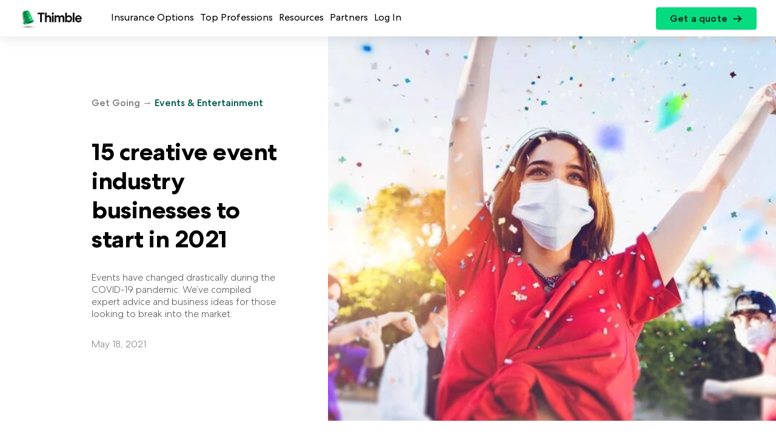

--- FILE ---
content_type: text/html; charset=UTF-8
request_url: https://www.thimble.com/blog/creative-event-planning-ideas
body_size: 16950
content:
<!DOCTYPE html><html class="html" lang="en-US"><head><meta charset="UTF-8" /><meta name="viewport"
 content="width=device-width,initial-scale=1.0,minimum-scale=1,maximum-scale=2,viewport-fit=auto"><meta name="apple-itunes-app" content="app-id=1352716051"><meta http-equiv="access-control-allow-origin" content="https://app.thimble.com"><meta http-equiv="X-UA-Compatible" content="IE=edge"> <script type="text/javascript">window.THIMBLE_CONFIG = {
    "environment": "production",
    "open_api_host": "https://open-api.thimble.com",
    "api_host": "https://api.thimble.com",
    "gtm_id": "GTM-KX757H",
    "master_broker_page": "59055",
    "test_pages": [],
    "kickbox": "test_952b7deddab355e1cd452a21c851efa07585967aabb61b1f2f9cfb5d3d5a426b"
};</script> <meta name='robots' content='index, follow, max-image-preview:large, max-snippet:-1, max-video-preview:-1' /><style>img:is([sizes="auto" i], [sizes^="auto," i]) { contain-intrinsic-size: 3000px 1500px }</style><title>15 creative event industry businesses to start in 2021 - Thimble</title><meta name="description" content="Events have changed drastically during the COVID-19 pandemic. We’ve compiled expert advice and business ideas for those looking to break into the market." /><link rel="canonical" href="https://www.thimble.com/blog/creative-event-planning-ideas" /><meta property="og:locale" content="en_US" /><meta property="og:type" content="article" /><meta property="og:title" content="15 creative event industry businesses to start in 2021" /><meta property="og:description" content="Events have changed drastically during the COVID-19 pandemic. We’ve compiled expert advice and business ideas for those looking to break into the market." /><meta property="og:url" content="https://www.thimble.com/blog/creative-event-planning-ideas" /><meta property="og:site_name" content="Thimble" /><meta property="article:publisher" content="https://www.facebook.com/ThimbleInsurance/" /><meta property="article:published_time" content="2021-05-18T17:44:19+00:00" /><meta property="article:modified_time" content="2022-02-25T20:05:43+00:00" /><meta property="og:image" content="https://www.thimble.com/wp-content/uploads/2021/05/hero-creative-event-planning.jpg" /><meta property="og:image:width" content="1680" /><meta property="og:image:height" content="820" /><meta property="og:image:type" content="image/jpeg" /><meta name="author" content="Beth Kessler" /><meta name="twitter:card" content="summary_large_image" /><meta name="twitter:creator" content="@Thimble" /><meta name="twitter:site" content="@Thimble" /> <script type="application/ld+json" class="yoast-schema-graph">{"@context":"https://schema.org","@graph":[{"@type":"Article","@id":"https://www.thimble.com/blog/creative-event-planning-ideas#article","isPartOf":{"@id":"https://www.thimble.com/blog/creative-event-planning-ideas"},"author":{"name":"Beth Kessler","@id":"https://www.thimble.com/#/schema/person/09dcae1000643be2ad36afc95f9e3c95"},"headline":"15 creative event industry businesses to start in 2021","datePublished":"2021-05-18T17:44:19+00:00","dateModified":"2022-02-25T20:05:43+00:00","mainEntityOfPage":{"@id":"https://www.thimble.com/blog/creative-event-planning-ideas"},"wordCount":7,"publisher":{"@id":"https://www.thimble.com/#organization"},"image":{"@id":"https://www.thimble.com/blog/creative-event-planning-ideas#primaryimage"},"thumbnailUrl":"https://www.thimble.com/wp-content/uploads/2021/05/hero-creative-event-planning.jpg","keywords":["Event Planners"],"articleSection":["Build It"],"inLanguage":"en-US"},{"@type":"WebPage","@id":"https://www.thimble.com/blog/creative-event-planning-ideas","url":"https://www.thimble.com/blog/creative-event-planning-ideas","name":"15 creative event industry businesses to start in 2021 - Thimble","isPartOf":{"@id":"https://www.thimble.com/#website"},"primaryImageOfPage":{"@id":"https://www.thimble.com/blog/creative-event-planning-ideas#primaryimage"},"image":{"@id":"https://www.thimble.com/blog/creative-event-planning-ideas#primaryimage"},"thumbnailUrl":"https://www.thimble.com/wp-content/uploads/2021/05/hero-creative-event-planning.jpg","datePublished":"2021-05-18T17:44:19+00:00","dateModified":"2022-02-25T20:05:43+00:00","description":"Events have changed drastically during the COVID-19 pandemic. We’ve compiled expert advice and business ideas for those looking to break into the market.","breadcrumb":{"@id":"https://www.thimble.com/blog/creative-event-planning-ideas#breadcrumb"},"inLanguage":"en-US","potentialAction":[{"@type":"ReadAction","target":["https://www.thimble.com/blog/creative-event-planning-ideas"]}]},{"@type":"ImageObject","inLanguage":"en-US","@id":"https://www.thimble.com/blog/creative-event-planning-ideas#primaryimage","url":"https://www.thimble.com/wp-content/uploads/2021/05/hero-creative-event-planning.jpg","contentUrl":"https://www.thimble.com/wp-content/uploads/2021/05/hero-creative-event-planning.jpg","width":1680,"height":820,"caption":"hero-creative-event-planning"},{"@type":"BreadcrumbList","@id":"https://www.thimble.com/blog/creative-event-planning-ideas#breadcrumb","itemListElement":[{"@type":"ListItem","position":1,"name":"Home","item":"https://www.thimble.com/"},{"@type":"ListItem","position":2,"name":"15 creative event industry businesses to start in 2021"}]},{"@type":"WebSite","@id":"https://www.thimble.com/#website","url":"https://www.thimble.com/","name":"Thimble","description":"Business insurance that’s on when you’re  working.","publisher":{"@id":"https://www.thimble.com/#organization"},"potentialAction":[{"@type":"SearchAction","target":{"@type":"EntryPoint","urlTemplate":"https://www.thimble.com/?s={search_term_string}"},"query-input":{"@type":"PropertyValueSpecification","valueRequired":true,"valueName":"search_term_string"}}],"inLanguage":"en-US"},{"@type":"Organization","@id":"https://www.thimble.com/#organization","name":"Thimble Insurance","url":"https://www.thimble.com/","logo":{"@type":"ImageObject","inLanguage":"en-US","@id":"https://www.thimble.com/#/schema/logo/image/","url":"https://www.thimble.com/wp-content/uploads/2019/10/Thimble-Lockup-Black.png","contentUrl":"https://www.thimble.com/wp-content/uploads/2019/10/Thimble-Lockup-Black.png","width":1250,"height":478,"caption":"Thimble Insurance"},"image":{"@id":"https://www.thimble.com/#/schema/logo/image/"},"sameAs":["https://www.facebook.com/ThimbleInsurance/","https://x.com/Thimble","https://www.instagram.com/thimble/","https://www.linkedin.com/company/thimble","https://www.youtube.com/channel/UCZu_DrFeVXBszKkhb2IrqZg?view_as=subscriber"]},{"@type":"Person","@id":"https://www.thimble.com/#/schema/person/09dcae1000643be2ad36afc95f9e3c95","name":"Beth Kessler"}]}</script> <link rel='stylesheet' id='elad-shechter-css-reset-css' href='https://www.thimble.com/wp-content/themes/thimble-neue/assets/css/css-v2/reset.css?ver=1768589599' type='text/css' media='all' /><link rel='stylesheet' id='global-nav-css' href='https://www.thimble.com/wp-content/themes/thimble-neue/assets/css/css-v2/independent-modules/global-nav.css?ver=1768589598' type='text/css' media='all' /><link rel='stylesheet' id='style-css' href='https://www.thimble.com/wp-content/themes/thimble-neue/assets/css/css-v2/style.css?ver=1768589599' type='text/css' media='all' /><style id='classic-theme-styles-inline-css' type='text/css'>/*! This file is auto-generated */
.wp-block-button__link{color:#fff;background-color:#32373c;border-radius:9999px;box-shadow:none;text-decoration:none;padding:calc(.667em + 2px) calc(1.333em + 2px);font-size:1.125em}.wp-block-file__button{background:#32373c;color:#fff;text-decoration:none}</style><style id='safe-svg-svg-icon-style-inline-css' type='text/css'>.safe-svg-cover{text-align:center}.safe-svg-cover .safe-svg-inside{display:inline-block;max-width:100%}.safe-svg-cover svg{fill:currentColor;height:100%;max-height:100%;max-width:100%;width:100%}</style><style id='global-styles-inline-css' type='text/css'>:root{--wp--preset--aspect-ratio--square: 1;--wp--preset--aspect-ratio--4-3: 4/3;--wp--preset--aspect-ratio--3-4: 3/4;--wp--preset--aspect-ratio--3-2: 3/2;--wp--preset--aspect-ratio--2-3: 2/3;--wp--preset--aspect-ratio--16-9: 16/9;--wp--preset--aspect-ratio--9-16: 9/16;--wp--preset--color--black: #000000;--wp--preset--color--cyan-bluish-gray: #abb8c3;--wp--preset--color--white: #ffffff;--wp--preset--color--pale-pink: #f78da7;--wp--preset--color--vivid-red: #cf2e2e;--wp--preset--color--luminous-vivid-orange: #ff6900;--wp--preset--color--luminous-vivid-amber: #fcb900;--wp--preset--color--light-green-cyan: #7bdcb5;--wp--preset--color--vivid-green-cyan: #00d084;--wp--preset--color--pale-cyan-blue: #8ed1fc;--wp--preset--color--vivid-cyan-blue: #0693e3;--wp--preset--color--vivid-purple: #9b51e0;--wp--preset--gradient--vivid-cyan-blue-to-vivid-purple: linear-gradient(135deg,rgba(6,147,227,1) 0%,rgb(155,81,224) 100%);--wp--preset--gradient--light-green-cyan-to-vivid-green-cyan: linear-gradient(135deg,rgb(122,220,180) 0%,rgb(0,208,130) 100%);--wp--preset--gradient--luminous-vivid-amber-to-luminous-vivid-orange: linear-gradient(135deg,rgba(252,185,0,1) 0%,rgba(255,105,0,1) 100%);--wp--preset--gradient--luminous-vivid-orange-to-vivid-red: linear-gradient(135deg,rgba(255,105,0,1) 0%,rgb(207,46,46) 100%);--wp--preset--gradient--very-light-gray-to-cyan-bluish-gray: linear-gradient(135deg,rgb(238,238,238) 0%,rgb(169,184,195) 100%);--wp--preset--gradient--cool-to-warm-spectrum: linear-gradient(135deg,rgb(74,234,220) 0%,rgb(151,120,209) 20%,rgb(207,42,186) 40%,rgb(238,44,130) 60%,rgb(251,105,98) 80%,rgb(254,248,76) 100%);--wp--preset--gradient--blush-light-purple: linear-gradient(135deg,rgb(255,206,236) 0%,rgb(152,150,240) 100%);--wp--preset--gradient--blush-bordeaux: linear-gradient(135deg,rgb(254,205,165) 0%,rgb(254,45,45) 50%,rgb(107,0,62) 100%);--wp--preset--gradient--luminous-dusk: linear-gradient(135deg,rgb(255,203,112) 0%,rgb(199,81,192) 50%,rgb(65,88,208) 100%);--wp--preset--gradient--pale-ocean: linear-gradient(135deg,rgb(255,245,203) 0%,rgb(182,227,212) 50%,rgb(51,167,181) 100%);--wp--preset--gradient--electric-grass: linear-gradient(135deg,rgb(202,248,128) 0%,rgb(113,206,126) 100%);--wp--preset--gradient--midnight: linear-gradient(135deg,rgb(2,3,129) 0%,rgb(40,116,252) 100%);--wp--preset--font-size--small: 13px;--wp--preset--font-size--medium: 20px;--wp--preset--font-size--large: 36px;--wp--preset--font-size--x-large: 42px;--wp--preset--spacing--20: 0.44rem;--wp--preset--spacing--30: 0.67rem;--wp--preset--spacing--40: 1rem;--wp--preset--spacing--50: 1.5rem;--wp--preset--spacing--60: 2.25rem;--wp--preset--spacing--70: 3.38rem;--wp--preset--spacing--80: 5.06rem;--wp--preset--shadow--natural: 6px 6px 9px rgba(0, 0, 0, 0.2);--wp--preset--shadow--deep: 12px 12px 50px rgba(0, 0, 0, 0.4);--wp--preset--shadow--sharp: 6px 6px 0px rgba(0, 0, 0, 0.2);--wp--preset--shadow--outlined: 6px 6px 0px -3px rgba(255, 255, 255, 1), 6px 6px rgba(0, 0, 0, 1);--wp--preset--shadow--crisp: 6px 6px 0px rgba(0, 0, 0, 1);}:where(.is-layout-flex){gap: 0.5em;}:where(.is-layout-grid){gap: 0.5em;}body .is-layout-flex{display: flex;}.is-layout-flex{flex-wrap: wrap;align-items: center;}.is-layout-flex > :is(*, div){margin: 0;}body .is-layout-grid{display: grid;}.is-layout-grid > :is(*, div){margin: 0;}:where(.wp-block-columns.is-layout-flex){gap: 2em;}:where(.wp-block-columns.is-layout-grid){gap: 2em;}:where(.wp-block-post-template.is-layout-flex){gap: 1.25em;}:where(.wp-block-post-template.is-layout-grid){gap: 1.25em;}.has-black-color{color: var(--wp--preset--color--black) !important;}.has-cyan-bluish-gray-color{color: var(--wp--preset--color--cyan-bluish-gray) !important;}.has-white-color{color: var(--wp--preset--color--white) !important;}.has-pale-pink-color{color: var(--wp--preset--color--pale-pink) !important;}.has-vivid-red-color{color: var(--wp--preset--color--vivid-red) !important;}.has-luminous-vivid-orange-color{color: var(--wp--preset--color--luminous-vivid-orange) !important;}.has-luminous-vivid-amber-color{color: var(--wp--preset--color--luminous-vivid-amber) !important;}.has-light-green-cyan-color{color: var(--wp--preset--color--light-green-cyan) !important;}.has-vivid-green-cyan-color{color: var(--wp--preset--color--vivid-green-cyan) !important;}.has-pale-cyan-blue-color{color: var(--wp--preset--color--pale-cyan-blue) !important;}.has-vivid-cyan-blue-color{color: var(--wp--preset--color--vivid-cyan-blue) !important;}.has-vivid-purple-color{color: var(--wp--preset--color--vivid-purple) !important;}.has-black-background-color{background-color: var(--wp--preset--color--black) !important;}.has-cyan-bluish-gray-background-color{background-color: var(--wp--preset--color--cyan-bluish-gray) !important;}.has-white-background-color{background-color: var(--wp--preset--color--white) !important;}.has-pale-pink-background-color{background-color: var(--wp--preset--color--pale-pink) !important;}.has-vivid-red-background-color{background-color: var(--wp--preset--color--vivid-red) !important;}.has-luminous-vivid-orange-background-color{background-color: var(--wp--preset--color--luminous-vivid-orange) !important;}.has-luminous-vivid-amber-background-color{background-color: var(--wp--preset--color--luminous-vivid-amber) !important;}.has-light-green-cyan-background-color{background-color: var(--wp--preset--color--light-green-cyan) !important;}.has-vivid-green-cyan-background-color{background-color: var(--wp--preset--color--vivid-green-cyan) !important;}.has-pale-cyan-blue-background-color{background-color: var(--wp--preset--color--pale-cyan-blue) !important;}.has-vivid-cyan-blue-background-color{background-color: var(--wp--preset--color--vivid-cyan-blue) !important;}.has-vivid-purple-background-color{background-color: var(--wp--preset--color--vivid-purple) !important;}.has-black-border-color{border-color: var(--wp--preset--color--black) !important;}.has-cyan-bluish-gray-border-color{border-color: var(--wp--preset--color--cyan-bluish-gray) !important;}.has-white-border-color{border-color: var(--wp--preset--color--white) !important;}.has-pale-pink-border-color{border-color: var(--wp--preset--color--pale-pink) !important;}.has-vivid-red-border-color{border-color: var(--wp--preset--color--vivid-red) !important;}.has-luminous-vivid-orange-border-color{border-color: var(--wp--preset--color--luminous-vivid-orange) !important;}.has-luminous-vivid-amber-border-color{border-color: var(--wp--preset--color--luminous-vivid-amber) !important;}.has-light-green-cyan-border-color{border-color: var(--wp--preset--color--light-green-cyan) !important;}.has-vivid-green-cyan-border-color{border-color: var(--wp--preset--color--vivid-green-cyan) !important;}.has-pale-cyan-blue-border-color{border-color: var(--wp--preset--color--pale-cyan-blue) !important;}.has-vivid-cyan-blue-border-color{border-color: var(--wp--preset--color--vivid-cyan-blue) !important;}.has-vivid-purple-border-color{border-color: var(--wp--preset--color--vivid-purple) !important;}.has-vivid-cyan-blue-to-vivid-purple-gradient-background{background: var(--wp--preset--gradient--vivid-cyan-blue-to-vivid-purple) !important;}.has-light-green-cyan-to-vivid-green-cyan-gradient-background{background: var(--wp--preset--gradient--light-green-cyan-to-vivid-green-cyan) !important;}.has-luminous-vivid-amber-to-luminous-vivid-orange-gradient-background{background: var(--wp--preset--gradient--luminous-vivid-amber-to-luminous-vivid-orange) !important;}.has-luminous-vivid-orange-to-vivid-red-gradient-background{background: var(--wp--preset--gradient--luminous-vivid-orange-to-vivid-red) !important;}.has-very-light-gray-to-cyan-bluish-gray-gradient-background{background: var(--wp--preset--gradient--very-light-gray-to-cyan-bluish-gray) !important;}.has-cool-to-warm-spectrum-gradient-background{background: var(--wp--preset--gradient--cool-to-warm-spectrum) !important;}.has-blush-light-purple-gradient-background{background: var(--wp--preset--gradient--blush-light-purple) !important;}.has-blush-bordeaux-gradient-background{background: var(--wp--preset--gradient--blush-bordeaux) !important;}.has-luminous-dusk-gradient-background{background: var(--wp--preset--gradient--luminous-dusk) !important;}.has-pale-ocean-gradient-background{background: var(--wp--preset--gradient--pale-ocean) !important;}.has-electric-grass-gradient-background{background: var(--wp--preset--gradient--electric-grass) !important;}.has-midnight-gradient-background{background: var(--wp--preset--gradient--midnight) !important;}.has-small-font-size{font-size: var(--wp--preset--font-size--small) !important;}.has-medium-font-size{font-size: var(--wp--preset--font-size--medium) !important;}.has-large-font-size{font-size: var(--wp--preset--font-size--large) !important;}.has-x-large-font-size{font-size: var(--wp--preset--font-size--x-large) !important;}
:where(.wp-block-post-template.is-layout-flex){gap: 1.25em;}:where(.wp-block-post-template.is-layout-grid){gap: 1.25em;}
:where(.wp-block-columns.is-layout-flex){gap: 2em;}:where(.wp-block-columns.is-layout-grid){gap: 2em;}
:root :where(.wp-block-pullquote){font-size: 1.5em;line-height: 1.6;}</style> <script defer type="text/javascript" src="https://www.thimble.com/wp-content/cache/autoptimize/js/autoptimize_single_5f377b543cb7651f1b168d9e160908ab.js?ver=1.0.0" id="vwo-js"></script> <script defer type="text/javascript" src="https://www.thimble.com/wp-content/cache/autoptimize/js/autoptimize_single_6975be0b38363f4b155cbedcbe6a504a.js?ver=1.0.0" id="gtm-header-js"></script> <script defer type="text/javascript" src="https://www.thimble.com/wp-content/cache/autoptimize/js/autoptimize_single_7d3303f7631a9260de7e442b53ae0f21.js?ver=1.0.0" id="amplitude-header-js"></script> <script type="text/javascript" src="https://www.thimble.com/wp-content/cache/autoptimize/js/autoptimize_single_3cbc80b24013d5b9c580832211bf0552.js?ver=2.0.0" id="linker-js" defer="defer" data-wp-strategy="defer"></script> <script type="text/javascript" src="https://www.thimble.com/wp-content/cache/autoptimize/js/autoptimize_single_e64199b3036fb0b98e9d059ecfa8021a.js?ver=1.0.0" id="amplitude-pagevews-js" defer="defer" data-wp-strategy="defer"></script> <script type="text/javascript" src="https://www.thimble.com/wp-content/cache/autoptimize/js/autoptimize_single_5d3094014cec364bdd85829e31d3017a.js?ver=2.0.0" id="app-links-js" defer="defer" data-wp-strategy="defer"></script> <script type="text/javascript" src="https://www.thimble.com/wp-content/cache/autoptimize/js/autoptimize_single_3720dc13a08acda1e8e30602a842c50c.js?ver=1.0.0" id="anchor-smooth-scroll-js" defer="defer" data-wp-strategy="defer"></script> <script defer type="text/javascript" src="https://www.thimble.com/wp-content/cache/autoptimize/js/autoptimize_single_908f8e9320fdcc7b224ee258f7d25f3b.js?ver=1.0.0" id="hover-polyfill-js"></script> <script defer type="text/javascript" src="https://www.thimble.com/wp-content/cache/autoptimize/js/autoptimize_single_9ee3fae68bd8dd5b154776146e9934f1.js?ver=1.0.0" id="nav-js"></script> <script type="text/javascript" src="https://www.thimble.com/wp-content/cache/autoptimize/js/autoptimize_single_4978d8ea77abbacca8828852d31a6d1d.js?ver=1.0.0" id="arrow-button-js" defer="defer" data-wp-strategy="defer"></script> <link rel="https://api.w.org/" href="https://www.thimble.com/wp-json/" /><link rel="alternate" title="JSON" type="application/json" href="https://www.thimble.com/wp-json/wp/v2/posts/34428" /><link rel="EditURI" type="application/rsd+xml" title="RSD" href="https://www.thimble.com/xmlrpc.php?rsd" /><meta name="generator" content="WordPress 6.8.3" /><link rel='shortlink' href='https://www.thimble.com/?p=34428' /><link rel="alternate" title="oEmbed (JSON)" type="application/json+oembed" href="https://www.thimble.com/wp-json/oembed/1.0/embed?url=https%3A%2F%2Fwww.thimble.com%2Fblog%2Fcreative-event-planning-ideas" /><link rel="alternate" title="oEmbed (XML)" type="text/xml+oembed" href="https://www.thimble.com/wp-json/oembed/1.0/embed?url=https%3A%2F%2Fwww.thimble.com%2Fblog%2Fcreative-event-planning-ideas&#038;format=xml" /> <script type="text/javascript">var ajaxurl = 'https://www.thimble.com/wp-admin/admin-ajax.php';</script> <link rel="icon" href="https://www.thimble.com/wp-content/uploads/2019/10/cropped-thimble-icon-160x160.png" sizes="32x32" /><link rel="icon" href="https://www.thimble.com/wp-content/uploads/2019/10/cropped-thimble-icon-320x320.png" sizes="192x192" /><link rel="apple-touch-icon" href="https://www.thimble.com/wp-content/uploads/2019/10/cropped-thimble-icon-320x320.png" /><meta name="msapplication-TileImage" content="https://www.thimble.com/wp-content/uploads/2019/10/cropped-thimble-icon-320x320.png" /> <script defer src="https://www.thimble.com/wp-content/cache/autoptimize/js/autoptimize_single_cabeb30404184336c9f7e81e4c7d6a5a.js"></script> <link rel="stylesheet" href="https://www.thimble.com/wp-content/themes/thimble-neue/assets/css/css-v2/independent-modules/blog-page-hero.css" type="text/css" media="all"></head><body class="wp-singular post-template post-template-single post-template-single-php single single-post postid-34428 single-format-standard wp-theme-thimble-neue post-blog-creative-event-planning-ideas"> <noscript><iframe src="https://www.googletagmanager.com/ns.html?id=GTM-KX757H" height="0" width="0"
 style="display:none;visibility:hidden"></iframe></noscript><div id="newNav" class="global-nav"><div class="logo-mobile-nav-wrap"> <a class="global-nav__logo" href="/"> <img src="https://www.thimble.com/wp-content/themes/thimble-neue/assets/img/logo-lockup.png" width="232" height="75" alt="thimble logo" class="logo"> </a><div class="mobile-menu-controls"> <a data-rtq-primary-cta class="mobile-menu-controls__button__primary button__primary" href="https://app.thimble.com/step-zip"> <span class="button__primary__text">Get a quote</span> </a><div class="menuToggle"></div></div></div><nav class="global-nav__root__wrapper"><div class="global-nav__root"><div data-menu-button="whatWeCover" class="global-nav__level1 whatWeCover closed"> <span class="title">Insurance Options</span><div class="global-nav__level2__wrapper whatWeCover" data-menu-button="whatWeCover" data-menu-link="whatWeCover"><div class="global-nav__level2"><ul id="menu-what-we-cover-old-nav" class="what"><li id="menu-item-39017" class="menu-item menu-item-type-custom menu-item-object-custom menu-item-39017"><a href="/small-business-insurance">Small Business Insurance</a></li><li id="menu-item-35038" class="menu-item menu-item-type-custom menu-item-object-custom menu-item-35038"><a href="/general-liability-insurance">General Liability Insurance</a></li><li id="menu-item-35169" class="menu-item menu-item-type-custom menu-item-object-custom menu-item-35169"><a href="/professional-liability-insurance">Professional Liability Insurance</a></li><li id="menu-item-35170" class="menu-item menu-item-type-custom menu-item-object-custom menu-item-35170"><a href="/errors-omissions-insurance">Errors + Omissions Insurance</a></li><li id="menu-item-39018" class="menu-item menu-item-type-custom menu-item-object-custom menu-item-39018"><a href="/business-owners-policy">Business Owners Policy</a></li><li id="menu-item-39019" class="menu-item menu-item-type-custom menu-item-object-custom menu-item-39019"><a href="/commercial-property-insurance">Commercial Property Insurance</a></li><li id="menu-item-43375" class="menu-item menu-item-type-custom menu-item-object-custom menu-item-43375"><a href="/workers-compensation-insurance">Workers&#8217; Compensation Insurance</a></li><li id="menu-item-55583" class="menu-item menu-item-type-post_type menu-item-object-page menu-item-55583"><a href="https://www.thimble.com/cyber-insurance">Cyber Insurance</a></li><li id="menu-item-35042" class="menu-item menu-item-type-custom menu-item-object-custom menu-item-35042"><a href="/business-equipment-protection">Business Equipment Insurance</a></li><li id="menu-item-58987" class="menu-item menu-item-type-custom menu-item-object-custom menu-item-58987"><a href="/small-business-insurance/commercial-auto-insurance">Commercial Auto Insurance</a></li><li id="menu-item-39021" class="menu-item menu-item-type-custom menu-item-object-custom menu-item-39021"><a href="/event-insurance">Event Insurance</a></li></ul></div></div></div><div data-menu-button="whoWeCover" class="global-nav__level1 whoWeCover closed"> <span class="title">Top Professions</span><div class="global-nav__level2__wrapper whoWeCover" data-menu-link="whoWeCover"><div class="global-nav__level2"><ul id="menu-who-we-cover-updated-nav" class="who"><li id="menu-item-34962" class="menu-item menu-item-type-custom menu-item-object-custom menu-item-34962"><a href="/industry/contractors-business-insurance">Handymen + Contractors</a></li><li id="menu-item-34969" class="menu-item menu-item-type-custom menu-item-object-custom menu-item-34969"><a href="/industry/photo-video-business-insurance">Photo + Video</a></li><li id="menu-item-34964" class="menu-item menu-item-type-custom menu-item-object-custom menu-item-34964"><a href="/industry/landscaping-business-insurance">Landscaping</a></li><li id="menu-item-34963" class="menu-item menu-item-type-custom menu-item-object-custom menu-item-34963"><a href="/industry/cleaning-business-insurance">Cleaning Services</a></li><li id="menu-item-34967" class="menu-item menu-item-type-custom menu-item-object-custom menu-item-34967"><a href="/industry/professional-services-business-insurance">Professional + Instructional</a></li><li id="menu-item-42270" class="menu-item menu-item-type-custom menu-item-object-custom menu-item-42270"><a href="/places/restaurant-insurance">Restaurants</a></li><li id="menu-item-34971" class="menu-item menu-item-type-custom menu-item-object-custom menu-item-34971"><a href="/industry/crafters-business-insurance">Crafters + Makers</a></li><li id="menu-item-34965" class="menu-item menu-item-type-custom menu-item-object-custom menu-item-34965"><a href="/industry/fitness-business-insurance">Sports + Fitness</a></li><li id="menu-item-34968" class="menu-item menu-item-type-custom menu-item-object-custom menu-item-34968"><a href="/industry/event-business-insurance">Event Professionals</a></li><li id="menu-item-34970" class="menu-item menu-item-type-custom menu-item-object-custom menu-item-34970"><a href="/industry/contractors-business-insurance/carpenter">Carpentry</a></li><li id="menu-item-34966" class="menu-item menu-item-type-custom menu-item-object-custom menu-item-34966"><a href="/industry/cleaning-business-insurance/pressure-washer">Pressure Washing</a></li><li id="menu-item-42269" class="menu-item menu-item-type-custom menu-item-object-custom menu-item-42269"><a href="/industry/cleaning-business-insurance/auto-detailer">Car/Boat/RV Detailers</a></li><li id="menu-item-57844" class="menu-item menu-item-type-custom menu-item-object-custom menu-item-57844"><a href="/industry/event-business-insurance/musician">Musicians + DJs</a></li></ul><div class="global-nav__level2__footer"><a href="/see-all-professions">See all professions we cover</a></div></div></div></div><div data-menu-button="resources" class="global-nav__level1 resources closed"> <span class="title">Resources</span><div class="global-nav__level2__wrapper resources" data-menu-link="resources"><div class="global-nav__level2"><ul id="menu-resources-updated-nav" class="resources"><li id="menu-item-57869" class="menu-item menu-item-type-custom menu-item-object-custom menu-item-57869"><a href="https://app.thimble.com/login">Customer Log In</a></li><li id="menu-item-39023" class="menu-item menu-item-type-custom menu-item-object-custom menu-item-39023"><a href="/small-business-insurance/what-is-a-coi">Certificate of Insurance</a></li><li id="menu-item-39024" class="menu-item menu-item-type-custom menu-item-object-custom menu-item-39024"><a href="/states">Insurance by State</a></li><li id="menu-item-57868" class="menu-item menu-item-type-custom menu-item-object-custom menu-item-57868"><a href="/customer-reviews">Customer Reviews</a></li><li id="menu-item-35012" class="menu-item menu-item-type-custom menu-item-object-custom menu-item-35012"><a href="/insurance-dictionary">Insurance Glossary</a></li><li id="menu-item-35013" class="menu-item menu-item-type-custom menu-item-object-custom menu-item-35013"><a href="/blog">Blog</a></li></ul></div></div></div><div data-menu-button="partners" class="global-nav__level1 partners closed"> <span class="title">Partners</span><div class="global-nav__level2__wrapper partners" data-menu-link="partners"><div class="global-nav__level2"><ul id="menu-partners-updated-nav" class="partners"><li id="menu-item-57870" class="menu-item menu-item-type-custom menu-item-object-custom menu-item-57870"><a href="/broker">Broker Sign Up</a></li><li id="menu-item-57871" class="menu-item menu-item-type-custom menu-item-object-custom menu-item-57871"><a href="https://broker.thimble.com">Broker Log In</a></li><li id="menu-item-57924" class="menu-item menu-item-type-custom menu-item-object-custom menu-item-57924"><a href="/partner">Partnerships</a></li><li id="menu-item-57872" class="menu-item menu-item-type-custom menu-item-object-custom menu-item-57872"><a href="/broker/appetite">Appetite Guide</a></li><li id="menu-item-34974" class="menu-item menu-item-type-custom menu-item-object-custom menu-item-34974"><a href="/certificate-manager">Certificate Manager</a></li></ul></div></div></div><div data-menu-button="login" class="global-nav__level1 login closed"> <span class="title">Log In</span><div class="global-nav__level2__wrapper login" data-menu-link="login"><div class="global-nav__level2"><ul id="menu-login-updated-nav"><li class="menu-item"> <a href="https://app.thimble.com/login">Customer Log In</a></li><li class="menu-item"> <a href="https://broker.thimble.com">Broker Log In</a></li></ul></div></div></div></div><div class="global-nav__ctas"> <a data-rtq-primary-cta class="global-nav__ctas__button__primary button__primary" href="https://app.thimble.com/step-zip"> <span class="button__primary__text">Get a quote</span> </a></div></nav></div><main class="primary"><div class="wrap"><div class="blog-post__hero"><section class="blog-hero__section hero module"><div class="blog-hero__grid-container blog-hero-module grid-container"><div class="blog-hero__grid blog-hero-content grid lg-4 md-3 sm-4"><p class="blog-hero__eyebrow eyebrow"><a class=" first-section" href="https://www.thimble.com/blog/category/get-going">Get Going</a> → <a href="https://www.thimble.com/blog/tag/events-entertainment" class="green">Events &amp; Entertainment</a></p><h1 class="blog-hero__headline headline">15 creative event industry businesses to start in 2021</h1> <span class="blog-hero__subhead subhead">Events have changed drastically during the COVID-19 pandemic. We’ve compiled expert advice and business ideas for those looking to break into the market. </span><p class="blog-hero__author-date author-date"> May 18, 2021</p></div><div class="blog-hero-image grid lg-7 lg-off-5 md-3 sm-4"> <picture> <img class="blog-hero__image hero-image product-hero-image" src="https://www.thimble.com/wp-content/uploads/2021/05/hero-creative-event-planning-160x78.jpg"
 data-featured-image
 data-srcset="https://www.thimble.com/wp-content/uploads/2021/05/hero-creative-event-planning-160x78.jpg 160w 78h, https://www.thimble.com/wp-content/uploads/2021/05/hero-creative-event-planning-320x156.jpg 320w 156h, https://www.thimble.com/wp-content/uploads/2021/05/hero-creative-event-planning-480x234.jpg 480w 234h, https://www.thimble.com/wp-content/uploads/2021/05/hero-creative-event-planning-640x312.jpg 640w 312h, https://www.thimble.com/wp-content/uploads/2021/05/hero-creative-event-planning-768x375.jpg 768w 375h, https://www.thimble.com/wp-content/uploads/2021/05/hero-creative-event-planning-834x407.jpg 834w 407h, https://www.thimble.com/wp-content/uploads/2021/05/hero-creative-event-planning-960x469.jpg 960w 469h, https://www.thimble.com/wp-content/uploads/2021/05/hero-creative-event-planning-1080x527.jpg 1080w 527h, https://www.thimble.com/wp-content/uploads/2021/05/hero-creative-event-planning-1179x575.jpg 1179w 575h, https://www.thimble.com/wp-content/uploads/2021/05/hero-creative-event-planning-1320x644.jpg 1320w 644h, https://www.thimble.com/wp-content/uploads/2021/05/hero-creative-event-planning-1440x703.jpg 1440w 703h, https://www.thimble.com/wp-content/uploads/2021/05/hero-creative-event-planning-1536x750.jpg 1536w 750h, https://www.thimble.com/wp-content/uploads/2021/05/hero-creative-event-planning.jpg 1680w 820h, https://www.thimble.com/wp-content/uploads/2021/05/hero-creative-event-planning.jpg 1680w 820h, https://www.thimble.com/wp-content/uploads/2021/05/hero-creative-event-planning.jpg 1680w 820h"
 srcset="https://www.thimble.com/wp-content/uploads/2021/05/hero-creative-event-planning-160x78.jpg 160w, https://www.thimble.com/wp-content/uploads/2021/05/hero-creative-event-planning-320x156.jpg 320w, https://www.thimble.com/wp-content/uploads/2021/05/hero-creative-event-planning-480x234.jpg 480w, https://www.thimble.com/wp-content/uploads/2021/05/hero-creative-event-planning-640x312.jpg 640w, https://www.thimble.com/wp-content/uploads/2021/05/hero-creative-event-planning-768x375.jpg 768w, https://www.thimble.com/wp-content/uploads/2021/05/hero-creative-event-planning-834x407.jpg 834w, https://www.thimble.com/wp-content/uploads/2021/05/hero-creative-event-planning-960x469.jpg 960w, https://www.thimble.com/wp-content/uploads/2021/05/hero-creative-event-planning-1080x527.jpg 1080w, https://www.thimble.com/wp-content/uploads/2021/05/hero-creative-event-planning-1179x575.jpg 1179w, https://www.thimble.com/wp-content/uploads/2021/05/hero-creative-event-planning-1320x644.jpg 1320w, https://www.thimble.com/wp-content/uploads/2021/05/hero-creative-event-planning-1440x703.jpg 1440w, https://www.thimble.com/wp-content/uploads/2021/05/hero-creative-event-planning-1536x750.jpg 1536w, https://www.thimble.com/wp-content/uploads/2021/05/hero-creative-event-planning.jpg 1680w, https://www.thimble.com/wp-content/uploads/2021/05/hero-creative-event-planning.jpg 1680w, https://www.thimble.com/wp-content/uploads/2021/05/hero-creative-event-planning.jpg 1680w"
 alt="hero-creative-event-planning"
 sizes="(max-width: 649px) 100vw, (min-width: 650px) and (max-width: 999px) 2048.7804878049px, (min-width: 1000px) and (max-width: 2048.7804878049px) 1024.3902439024px, 50vw"> </picture></div></div></section></div><div class="blog-post__grid-container grid-container"><div class="blog-post__left-col grid lg-4 md-1 sm-4"><div class="sidebar"><div id="sidemenu" class="jumplink-container"><div id="jumplink-content-container" class="blog-jumplink-container"><ul><li> <a class="jumplink-item" href="#weddings">Weddings</a></li><li> <a class="jumplink-item" href="#corporate">Corporate events</a></li><li> <a class="jumplink-item" href="#parties">Parties and reunions</a></li><li> <a class="jumplink-item" href="#dining">Dining and catering</a></li><li> <a class="jumplink-item" href="#nature">Nature and the outdoors</a></li><li> <a class="jumplink-item" href="#how-to">How to start an events business</a></li></ul></div><div class="side-social"><ul class="socialLinks"><p class="share-text">Share to:</p><li> <a target="_blank"
 href="https://www.linkedin.com/shareArticle?mini=true&url=https://www.thimble.com/blog/creative-event-planning-ideas"> <img height="50" width="50" alt="LinkedIn"
 src="https://www.thimble.com/wp-content/themes/thimble-neue/assets/img/social/linkedin-dark-gray.svg"> </a></li><li> <a target="_blank" href="https://www.facebook.com/sharer/sharer.php?u=https://www.thimble.com/blog/creative-event-planning-ideas"> <img height="50" width="50" alt="Facebook"
 src="https://www.thimble.com/wp-content/themes/thimble-neue/assets/img/social/facebook-dark-gray.svg"> </a></li><li> <a target="_blank" href="https://twitter.com/share?url=https://www.thimble.com/blog/creative-event-planning-ideas"> <img alt="Twitter" height="50" width="50"
 src="https://www.thimble.com/wp-content/themes/thimble-neue/assets/img/social/twitter-dark-gray.svg"> </a></li><li id="subscription-click" class="subscription"> <noscript><img alt="Subscription" height="30" width="30"
 src="https://www.thimble.com/wp-content/themes/thimble-neue/assets/img/social/subscription.svg"></noscript><img class="lazyload" alt="Subscription" height="30" width="30"
 src='data:image/svg+xml,%3Csvg%20xmlns=%22http://www.w3.org/2000/svg%22%20viewBox=%220%200%2030%2030%22%3E%3C/svg%3E' data-src="https://www.thimble.com/wp-content/themes/thimble-neue/assets/img/social/subscription.svg"></li></ul></div><div class="blog-cta-side-container newsletter-signup grid lg-4"><h3 class="heading">Subscribe to Greenlight by Thimble.</h3><p class="subhead">Join a community of 50,000+ small business owners and get insights and inspo</p><div class="subscribe-form"> <input data-subscribe="sidebar" class="enterEmail" type="email" name="email" required
 placeholder="Email address"> <button data-subscribe="sidebar" class="inlineSubmit"></button></div><div class="signup-form-error"></div></div><div class="blog-related-articles-sidebar__links"><h3 class="related">Related Articles</h3><div class="blog-related-articles-sidebar__repeater"> <a href="https://www.thimble.com/blog/start-wedding-planning-business" class="blog-related-articles-sidebar__link"><figure class="event-planners"> <noscript><img src="https://www.thimble.com/wp-content/uploads/2020/06/Wedding-planner.jpg" class="event-planners-thumb"
 height="200" width="200" alt="wedding planner"></noscript><img src='data:image/svg+xml,%3Csvg%20xmlns=%22http://www.w3.org/2000/svg%22%20viewBox=%220%200%20200%20200%22%3E%3C/svg%3E' data-src="https://www.thimble.com/wp-content/uploads/2020/06/Wedding-planner.jpg" class="lazyload event-planners-thumb"
 height="200" width="200" alt="wedding planner"><figcaption class="event-planners-caption"><span>How to start a wedding planning business</span></figcaption></figure> </a></div><div class="blog-related-articles-sidebar__repeater"> <a href="https://www.thimble.com/blog/how-to-open-a-wedding-venue" class="blog-related-articles-sidebar__link"><figure class="event-planners"> <noscript><img src="https://www.thimble.com/wp-content/uploads/2020/09/Wedding-Venue-1.jpg" class="event-planners-thumb"
 height="200" width="200" alt="rustic wedding venue"></noscript><img src='data:image/svg+xml,%3Csvg%20xmlns=%22http://www.w3.org/2000/svg%22%20viewBox=%220%200%20200%20200%22%3E%3C/svg%3E' data-src="https://www.thimble.com/wp-content/uploads/2020/09/Wedding-Venue-1.jpg" class="lazyload event-planners-thumb"
 height="200" width="200" alt="rustic wedding venue"><figcaption class="event-planners-caption"><span>How to open a wedding venue</span></figcaption></figure> </a></div><div class="blog-related-articles-sidebar__repeater"> <a href="https://www.thimble.com/blog/event-venue-management" class="blog-related-articles-sidebar__link"><figure class="event-planners"> <noscript><img src="https://www.thimble.com/wp-content/uploads/2020/09/Event-venue-management-1.jpg" class="event-planners-thumb"
 height="200" width="200" alt="event venue management"></noscript><img src='data:image/svg+xml,%3Csvg%20xmlns=%22http://www.w3.org/2000/svg%22%20viewBox=%220%200%20200%20200%22%3E%3C/svg%3E' data-src="https://www.thimble.com/wp-content/uploads/2020/09/Event-venue-management-1.jpg" class="lazyload event-planners-thumb"
 height="200" width="200" alt="event venue management"><figcaption class="event-planners-caption"><span>Tips to manage an event venue business</span></figcaption></figure> </a></div></div></div></div></div><div class="blog-post__right-col grid lg-off-5 lg-7 md-5 md-off-1 sm-4"><div class="blog-content-container"><div class="main-content blog-body"><div class="blog-body__grid-barrier"><p>Event planners and vendors have jobs that are equal parts demanding and rewarding. On one hand, planning or vending at someone’s wedding or group vacation can be a lot of stress and work. But on the other, the people in these positions are quite literally manufacturing joy for the people who are seeking it.</p><p>Breaking into this fast-paced industry can be tough. According to the Bureau of Labor and Statistics, there were only about <a href="https://www.bls.gov/ooh/business-and-financial/meeting-convention-and-event-planners.htm" target="_blank" rel="noopener">140,000 event planners</a> living and working in the United States in 2019. So how should someone break into such a niche market?</p><p>Adapt. And stand out. As seen during the COVID-19 pandemic, the events industry is subject to a large-scale change at any moment. With social distancing regulations and policies enacted that have turned the industry on its head, event planners have to find ways to keep creating joyful moments and parties while being safe and following protocol.</p><p>To help you brainstorm your path to becoming an event planner, we’ve compiled a list of business ideas that are creative enough to stand out while still being safe.</p><h3 id="weddings">Wedding ceremonies and receptions</h3><p>The wedding industry has experienced a monumental shift in functioning from 2020 to now. Where extravagant, large-scale weddings with live bands and hours-long receptions on packed dance floors were once all the rage, many couples are now opting for smaller weddings with more intimate proceedings.</p><p>Where the wedding industry is going to end up is unclear, but one thing remains certain: digital is the future. Amidst wedding cancellations and invite cuts, live-streamed wedding services have become a popular option.</p><p>“Perhaps one of the largest changes has been the addition of virtual weddings,” said Neil Parker, creator of the Lovecast app. “Similar to how we&#8217;ve seen many office jobs move towards remote work, weddings have also shifted to accommodating remote guests. At the start of this, we saw many couples using work tools like Zoom to create video conferences for their weddings. But as time has passed, solutions have emerged that are more centered on the wedding experience and easier for both wedding couples and their guests alike to use.”</p><p>Those wanting to break into the wedding event service should consider how to thrive in a digital, smaller wedding environment that favors customization and intimacy. Here are a few potential business ideas:</p><ul><li>Start a live-stream video service</li><li>Create wedding signage like seating charts and welcome signs</li><li>Bake mini-desserts like cupcakes or tarts</li></ul><h3 id="corporate">Corporate Events</h3><p>It’s not uncommon to see companies throwing large mixers or company-wide events to celebrate their success or get the company together for some fun. Though put on hold, these events have started to pop up in new ways, with companies finding ways to pivot their parties to more socially distant or virtual options.</p><p>Greg Jenkins of Bravo Productions sees a significant change involving multiple parts of the large-scale events process, from food service to cleanliness and event time scheduling. “For larger events, guests may be staggered to arrive at various times prior to the event taking place to avoid overcrowding and long lines,” he said. “While the 6-feet social distancing may slowly fade away, we all recognize being in overcrowded lines for service just does not work. In addition, there will continue to be signage to space people out to avoid overcrowding. The staggering of arrival and departure times will likely continue in the future when vendors move in and load out for setup and tear-down. This greatly helps when using freight elevators or facilities with limited load-in dock spaces.”</p><p>Event planners looking to exist in the new normal will have to think of engaging ways to participate in these events while dealing with staggered groups of people with potentially short attention spans. Here are a few potential business ideas:</p><ul><li>Create personalized hand sanitizer dispensers</li><li>Create personalized guest books</li><li>Become an activity or game coordinator to video game nights</li></ul><h3 id="parties">Parties and Reunions</h3><p>Whether a big corporate gathering, family reunion or other party event, people are itching to get back together in a real way. Event planners have to rise to the challenge of providing party spaces while also remaining safe and cautious. For many, this means figuring out how to adapt to new policies while also delivering a thoughtful event.</p><p>Chris Baird, managing director of Marquee Milestones, said this balance of togetherness, separation and cleanliness is becoming increasingly important. “Event vendors are searching to find a balance between spacing people out to their comfort zone and bringing people together to reunite them,” Baird said. “As the world gradually overcomes this, we believe the old standards of proxemics will be redefined and new appropriate distances for everything will go mainstream, but a higher standard of cleanliness will remain for decades.”</p><p>Those looking to break into the party planning industry can look for ways to provide fun, unique party experiences. Here are a few potential business ideas:</p><ul><li>Build outdoor dance floors</li><li>Create personalized face masks</li><li>Create touchless photo booths</li></ul><h3 id="dining">Dining and Catering</h3><p>Gone may be the days of buffet lines or self-serve dining experiences. Many food vendors are offering to-go kits and pre-packaged meals for guests to enjoy. And those who do opt for a buffet option have employees on-hand to serve the meals, rather than letting guests dip into a communal dish.</p><p>Greg Jenkins of Bravo Productions anticipates a long-term hold on buffets. Further, though, he anticipates that communal condiments and shakers for salt and pepper will be available by request only from the service catering the event, rather than at every table for the duration of the party.</p><p>Those interested in providing dining or catering event services should seek innovative ways to deliver fun, delicious meals without relying on communal experiences. Here are a few potential business ideas:</p><ul><li>Make pre-packaged meals and cocktails</li><li>Develop a food truck to cater events</li><li>Build personalized charcuterie boards</li></ul><h3 id="nature">Nature and Outdoor Events</h3><p>The nature and outdoor industries have experienced a boom in popularity, as people seek outdoor experiences that are socially distant while still being engaging and fun. Nature activities, like camping, have experienced a growth in popularity through 2020. Nearly half of respondents to the <a href="https://koa.com/north-american-camping-report/" target="_blank" rel="noopener">KOA Growth of Camping report</a> stated taking their first ever camping trip during the pandemic, or restarted after years of not camping at all.</p><p>And according to Fraser Barker of Wilderness Redefined, it’s a family affair. “Whilst there have not been many positives to this pandemic, there has been one. Kids are more willing to<br /> put down the devices in the great outdoors,” Barker said. “Hopefully, one of the trends we will continue to see is kids embracing the great outdoors after overdosing on staying inside and screen time.“</p><p>Event planners looking to follow the trail into outdoor activity can consider family-friendly activities that promote a love and appreciation for nature. Here are a few potential business ideas:</p><ul><li>Create bird or wildlife scavenger hunts</li><li>Plan picnics and outdoor dining events</li><li>Become a camping trip coordinator</li></ul><p><noscript><img decoding="async" class="alignnone size-full wp-image-34067" src="https://www.thimble.com/wp-content/uploads/2021/05/event-checklist-mockup.jpg" alt="insurance coverage" width="1680" height="1120" srcset="https://www.thimble.com/wp-content/uploads/2021/05/event-checklist-mockup.jpg 1680w, https://www.thimble.com/wp-content/uploads/2021/05/event-checklist-mockup-160x107.jpg 160w, https://www.thimble.com/wp-content/uploads/2021/05/event-checklist-mockup-320x213.jpg 320w, https://www.thimble.com/wp-content/uploads/2021/05/event-checklist-mockup-480x320.jpg 480w, https://www.thimble.com/wp-content/uploads/2021/05/event-checklist-mockup-640x427.jpg 640w, https://www.thimble.com/wp-content/uploads/2021/05/event-checklist-mockup-768x512.jpg 768w, https://www.thimble.com/wp-content/uploads/2021/05/event-checklist-mockup-834x556.jpg 834w, https://www.thimble.com/wp-content/uploads/2021/05/event-checklist-mockup-960x640.jpg 960w, https://www.thimble.com/wp-content/uploads/2021/05/event-checklist-mockup-1080x720.jpg 1080w, https://www.thimble.com/wp-content/uploads/2021/05/event-checklist-mockup-1179x786.jpg 1179w, https://www.thimble.com/wp-content/uploads/2021/05/event-checklist-mockup-1320x880.jpg 1320w, https://www.thimble.com/wp-content/uploads/2021/05/event-checklist-mockup-1440x960.jpg 1440w, https://www.thimble.com/wp-content/uploads/2021/05/event-checklist-mockup-1536x1024.jpg 1536w" sizes="(max-width: 1680px) 100vw, 1680px" /></noscript><img decoding="async" class="lazyload alignnone size-full wp-image-34067" src='data:image/svg+xml,%3Csvg%20xmlns=%22http://www.w3.org/2000/svg%22%20viewBox=%220%200%201680%201120%22%3E%3C/svg%3E' data-src="https://www.thimble.com/wp-content/uploads/2021/05/event-checklist-mockup.jpg" alt="insurance coverage" width="1680" height="1120" data-srcset="https://www.thimble.com/wp-content/uploads/2021/05/event-checklist-mockup.jpg 1680w, https://www.thimble.com/wp-content/uploads/2021/05/event-checklist-mockup-160x107.jpg 160w, https://www.thimble.com/wp-content/uploads/2021/05/event-checklist-mockup-320x213.jpg 320w, https://www.thimble.com/wp-content/uploads/2021/05/event-checklist-mockup-480x320.jpg 480w, https://www.thimble.com/wp-content/uploads/2021/05/event-checklist-mockup-640x427.jpg 640w, https://www.thimble.com/wp-content/uploads/2021/05/event-checklist-mockup-768x512.jpg 768w, https://www.thimble.com/wp-content/uploads/2021/05/event-checklist-mockup-834x556.jpg 834w, https://www.thimble.com/wp-content/uploads/2021/05/event-checklist-mockup-960x640.jpg 960w, https://www.thimble.com/wp-content/uploads/2021/05/event-checklist-mockup-1080x720.jpg 1080w, https://www.thimble.com/wp-content/uploads/2021/05/event-checklist-mockup-1179x786.jpg 1179w, https://www.thimble.com/wp-content/uploads/2021/05/event-checklist-mockup-1320x880.jpg 1320w, https://www.thimble.com/wp-content/uploads/2021/05/event-checklist-mockup-1440x960.jpg 1440w, https://www.thimble.com/wp-content/uploads/2021/05/event-checklist-mockup-1536x1024.jpg 1536w" data-sizes="(max-width: 1680px) 100vw, 1680px" /></p><h2 id="how-to">How to Start an Event Planning Business</h2><p>There’s no pipeline for becoming interested in event planning. Whether you’ve helped coordinate parties and fundraisers for a corporate company or organized a few bachelorette parties for friends and had a great time, event planning is an industry that isn’t dependent on degrees or formal qualifications. So long as you’ve got the drive and willingness to work hard, you can start your journey to creating your own event planning business.</p><p>However, like any new venture, you’ll need to plan. You most likely won’t go from zero to coordinating high-profile weddings in just a few weeks, but with persistence and drive you can get yourself connected to clients.</p><p>To keep yourself organized, using a checklist of action items can help you align your goals with your to-dos.</p><p><a href="https://www.thimble.com/wp-content/uploads/2021/05/event-planning-startup-checklist.pdf" target="_blank" rel="noopener"><noscript><img decoding="async" class="alignnone size-full wp-image-34069" src="https://www.thimble.com/wp-content/uploads/2021/05/downloand-event-planning-startup-checklist.png" alt="insurance coverage" width="1681" height="301" srcset="https://www.thimble.com/wp-content/uploads/2021/05/downloand-event-planning-startup-checklist.png 1681w, https://www.thimble.com/wp-content/uploads/2021/05/downloand-event-planning-startup-checklist-160x29.png 160w, https://www.thimble.com/wp-content/uploads/2021/05/downloand-event-planning-startup-checklist-320x57.png 320w, https://www.thimble.com/wp-content/uploads/2021/05/downloand-event-planning-startup-checklist-480x86.png 480w, https://www.thimble.com/wp-content/uploads/2021/05/downloand-event-planning-startup-checklist-640x115.png 640w, https://www.thimble.com/wp-content/uploads/2021/05/downloand-event-planning-startup-checklist-768x138.png 768w, https://www.thimble.com/wp-content/uploads/2021/05/downloand-event-planning-startup-checklist-834x149.png 834w, https://www.thimble.com/wp-content/uploads/2021/05/downloand-event-planning-startup-checklist-960x172.png 960w, https://www.thimble.com/wp-content/uploads/2021/05/downloand-event-planning-startup-checklist-1080x193.png 1080w, https://www.thimble.com/wp-content/uploads/2021/05/downloand-event-planning-startup-checklist-1179x211.png 1179w, https://www.thimble.com/wp-content/uploads/2021/05/downloand-event-planning-startup-checklist-1320x236.png 1320w, https://www.thimble.com/wp-content/uploads/2021/05/downloand-event-planning-startup-checklist-1440x258.png 1440w, https://www.thimble.com/wp-content/uploads/2021/05/downloand-event-planning-startup-checklist-1536x275.png 1536w" sizes="(max-width: 1681px) 100vw, 1681px" /></noscript><img decoding="async" class="lazyload alignnone size-full wp-image-34069" src='data:image/svg+xml,%3Csvg%20xmlns=%22http://www.w3.org/2000/svg%22%20viewBox=%220%200%201681%20301%22%3E%3C/svg%3E' data-src="https://www.thimble.com/wp-content/uploads/2021/05/downloand-event-planning-startup-checklist.png" alt="insurance coverage" width="1681" height="301" data-srcset="https://www.thimble.com/wp-content/uploads/2021/05/downloand-event-planning-startup-checklist.png 1681w, https://www.thimble.com/wp-content/uploads/2021/05/downloand-event-planning-startup-checklist-160x29.png 160w, https://www.thimble.com/wp-content/uploads/2021/05/downloand-event-planning-startup-checklist-320x57.png 320w, https://www.thimble.com/wp-content/uploads/2021/05/downloand-event-planning-startup-checklist-480x86.png 480w, https://www.thimble.com/wp-content/uploads/2021/05/downloand-event-planning-startup-checklist-640x115.png 640w, https://www.thimble.com/wp-content/uploads/2021/05/downloand-event-planning-startup-checklist-768x138.png 768w, https://www.thimble.com/wp-content/uploads/2021/05/downloand-event-planning-startup-checklist-834x149.png 834w, https://www.thimble.com/wp-content/uploads/2021/05/downloand-event-planning-startup-checklist-960x172.png 960w, https://www.thimble.com/wp-content/uploads/2021/05/downloand-event-planning-startup-checklist-1080x193.png 1080w, https://www.thimble.com/wp-content/uploads/2021/05/downloand-event-planning-startup-checklist-1179x211.png 1179w, https://www.thimble.com/wp-content/uploads/2021/05/downloand-event-planning-startup-checklist-1320x236.png 1320w, https://www.thimble.com/wp-content/uploads/2021/05/downloand-event-planning-startup-checklist-1440x258.png 1440w, https://www.thimble.com/wp-content/uploads/2021/05/downloand-event-planning-startup-checklist-1536x275.png 1536w" data-sizes="(max-width: 1681px) 100vw, 1681px" /></a></p><h3>Research Your Market</h3><p>Before you buy wholesale boxes of balloons and burlap, you’ll want to make sure there’s a market for your business. If you want to plan weddings or provide a wedding service, look for the number of wedding venues in your area or the number of weddings hosted monthly. Dig into the number of people who are currently providing the service you want to provide and try to plan a way to stand out.</p><h3>Pick a Name</h3><p>No pressure, but the name of your business will be largely important for the growth of your business. It provides the backbone of your branding, name recognition and identity in your field. Settling on a name in the early stages of launching your brand can help the rest of the steps come more easily down the line. Plus, it can be a great motivator, as picking a name can help the entire concept of the business become more tangible.</p><h3>Register Your Business</h3><p>Registering your business is the first step in making sure that it becomes your property. Even if your business doesn&#8217;t have a brick and mortar location, you’ll still need a physical address where important documents will be sent. Once you know where to anchor your business, you’ll need to <a href="https://www.irs.gov/businesses/small-businesses-self-employed/apply-for-an-employer-identification-number-ein-online" target="_blank" rel="noopener">register with the IRS</a> to receive an Employer Identification Number (EIN). From there, you’ll need to look for any state agencies that you may need to register with, which you can find via the <a href="https://www.sba.gov/business-guide/launch-your-business/register-your-business" target="_blank" rel="noopener">Small Business Administration</a>.</p><h3>Protect Your Business</h3><p>Insurance is going to be necessary for your new business. Business insurance is there to provide security and protection to the financial investment you&#8217;re making in your business. A good <a href="https://www.thimble.com/event-insurance">event insurance policy </a>can make sure you’re covered in case something unexpected occurs during an event or the planning process. The sooner you get your new business protected, the more secure you’ll feel watching it grow.</p><h3>Create Your Branding</h3><p>You know how you can drive past a logo and be able to tell which fast food chain, store or business it belongs to? That branding is crucial for businesses. Developing eye-catching, warm and inviting messaging can help customers feel excited about the events you can plan together while also propelling your company forward. Once you’re starting to get serious about launching your business, creating your brand’s colors and logo can help you start getting attention.</p><h3>Set Up a Website and Social Media Presence</h3><p>Social media is a huge driver of business nowadays, as so much information is accessible online. For event planners, an active Instagram account and inviting webpage can be the difference between booking the client and having them move on. Use social media to interact with other vendors, meet your customer base and show off all the great services you have to offer.</p><h3>Start Networking and Marketing</h3><p>With a catchy name, beautiful website and registration under your belt, you’re finally ready to put yourself out there and start making connections. Using a business card can help potential customers remember your name. Pass out business cards at trade shows with potential clients, engage with your customer base on social media and grow your audience to help your business take off.</p><p>During social distancing and vaccine distribution, you can get creative with your marketing and make sure your guests feel safe by using buttons, pins or stickers to say you’re vaccinated. You can also offer these pins or buttons to event guests as a fun add-on.</p><p><a href="https://www.thimble.com/wp-content/uploads/2021/05/im-vaccinated-stickers.pdf" target="_blank" rel="noopener"><noscript><img decoding="async" class="alignnone size-full wp-image-34071" src="https://www.thimble.com/wp-content/uploads/2021/05/download-im-vaccinated-stickers.png" alt="insurance coverage" width="1681" height="301" srcset="https://www.thimble.com/wp-content/uploads/2021/05/download-im-vaccinated-stickers.png 1681w, https://www.thimble.com/wp-content/uploads/2021/05/download-im-vaccinated-stickers-160x29.png 160w, https://www.thimble.com/wp-content/uploads/2021/05/download-im-vaccinated-stickers-320x57.png 320w, https://www.thimble.com/wp-content/uploads/2021/05/download-im-vaccinated-stickers-480x86.png 480w, https://www.thimble.com/wp-content/uploads/2021/05/download-im-vaccinated-stickers-640x115.png 640w, https://www.thimble.com/wp-content/uploads/2021/05/download-im-vaccinated-stickers-768x138.png 768w, https://www.thimble.com/wp-content/uploads/2021/05/download-im-vaccinated-stickers-834x149.png 834w, https://www.thimble.com/wp-content/uploads/2021/05/download-im-vaccinated-stickers-960x172.png 960w, https://www.thimble.com/wp-content/uploads/2021/05/download-im-vaccinated-stickers-1080x193.png 1080w, https://www.thimble.com/wp-content/uploads/2021/05/download-im-vaccinated-stickers-1179x211.png 1179w, https://www.thimble.com/wp-content/uploads/2021/05/download-im-vaccinated-stickers-1320x236.png 1320w, https://www.thimble.com/wp-content/uploads/2021/05/download-im-vaccinated-stickers-1440x258.png 1440w, https://www.thimble.com/wp-content/uploads/2021/05/download-im-vaccinated-stickers-1536x275.png 1536w" sizes="(max-width: 1681px) 100vw, 1681px" /></noscript><img decoding="async" class="lazyload alignnone size-full wp-image-34071" src='data:image/svg+xml,%3Csvg%20xmlns=%22http://www.w3.org/2000/svg%22%20viewBox=%220%200%201681%20301%22%3E%3C/svg%3E' data-src="https://www.thimble.com/wp-content/uploads/2021/05/download-im-vaccinated-stickers.png" alt="insurance coverage" width="1681" height="301" data-srcset="https://www.thimble.com/wp-content/uploads/2021/05/download-im-vaccinated-stickers.png 1681w, https://www.thimble.com/wp-content/uploads/2021/05/download-im-vaccinated-stickers-160x29.png 160w, https://www.thimble.com/wp-content/uploads/2021/05/download-im-vaccinated-stickers-320x57.png 320w, https://www.thimble.com/wp-content/uploads/2021/05/download-im-vaccinated-stickers-480x86.png 480w, https://www.thimble.com/wp-content/uploads/2021/05/download-im-vaccinated-stickers-640x115.png 640w, https://www.thimble.com/wp-content/uploads/2021/05/download-im-vaccinated-stickers-768x138.png 768w, https://www.thimble.com/wp-content/uploads/2021/05/download-im-vaccinated-stickers-834x149.png 834w, https://www.thimble.com/wp-content/uploads/2021/05/download-im-vaccinated-stickers-960x172.png 960w, https://www.thimble.com/wp-content/uploads/2021/05/download-im-vaccinated-stickers-1080x193.png 1080w, https://www.thimble.com/wp-content/uploads/2021/05/download-im-vaccinated-stickers-1179x211.png 1179w, https://www.thimble.com/wp-content/uploads/2021/05/download-im-vaccinated-stickers-1320x236.png 1320w, https://www.thimble.com/wp-content/uploads/2021/05/download-im-vaccinated-stickers-1440x258.png 1440w, https://www.thimble.com/wp-content/uploads/2021/05/download-im-vaccinated-stickers-1536x275.png 1536w" data-sizes="(max-width: 1681px) 100vw, 1681px" /></a></p><h3>Host an Event!</h3><p>After months of preparation and paperwork, you might start feeling antsy to get rolling on your first big event. Though it might be the fun part, it’ll still require work and preparation to make sure your event goes off without a hitch.</p><p>The success of your event is truly in the details. Using a checklist like the one we’ve provided here can help you make sense of each action item, helping you stay organized and get ready for the big day. You’ll want to have details like location, time and main point of client contact ready when needed, but you’ll also want to be able to reference your marketing plan and schedule.</p><p><a href="https://www.thimble.com/wp-content/uploads/2021/05/event-checklist.pdf" target="_blank" rel="noopener"><noscript><img decoding="async" class="alignnone size-full wp-image-34073" src="https://www.thimble.com/wp-content/uploads/2021/05/download-event-checklist.png" alt="insurance coverage" width="1681" height="196" srcset="https://www.thimble.com/wp-content/uploads/2021/05/download-event-checklist.png 1681w, https://www.thimble.com/wp-content/uploads/2021/05/download-event-checklist-160x19.png 160w, https://www.thimble.com/wp-content/uploads/2021/05/download-event-checklist-320x37.png 320w, https://www.thimble.com/wp-content/uploads/2021/05/download-event-checklist-480x56.png 480w, https://www.thimble.com/wp-content/uploads/2021/05/download-event-checklist-640x75.png 640w, https://www.thimble.com/wp-content/uploads/2021/05/download-event-checklist-768x90.png 768w, https://www.thimble.com/wp-content/uploads/2021/05/download-event-checklist-834x97.png 834w, https://www.thimble.com/wp-content/uploads/2021/05/download-event-checklist-960x112.png 960w, https://www.thimble.com/wp-content/uploads/2021/05/download-event-checklist-1080x126.png 1080w, https://www.thimble.com/wp-content/uploads/2021/05/download-event-checklist-1179x137.png 1179w, https://www.thimble.com/wp-content/uploads/2021/05/download-event-checklist-1320x154.png 1320w, https://www.thimble.com/wp-content/uploads/2021/05/download-event-checklist-1440x168.png 1440w, https://www.thimble.com/wp-content/uploads/2021/05/download-event-checklist-1536x179.png 1536w" sizes="(max-width: 1681px) 100vw, 1681px" /></noscript><img decoding="async" class="lazyload alignnone size-full wp-image-34073" src='data:image/svg+xml,%3Csvg%20xmlns=%22http://www.w3.org/2000/svg%22%20viewBox=%220%200%201681%20196%22%3E%3C/svg%3E' data-src="https://www.thimble.com/wp-content/uploads/2021/05/download-event-checklist.png" alt="insurance coverage" width="1681" height="196" data-srcset="https://www.thimble.com/wp-content/uploads/2021/05/download-event-checklist.png 1681w, https://www.thimble.com/wp-content/uploads/2021/05/download-event-checklist-160x19.png 160w, https://www.thimble.com/wp-content/uploads/2021/05/download-event-checklist-320x37.png 320w, https://www.thimble.com/wp-content/uploads/2021/05/download-event-checklist-480x56.png 480w, https://www.thimble.com/wp-content/uploads/2021/05/download-event-checklist-640x75.png 640w, https://www.thimble.com/wp-content/uploads/2021/05/download-event-checklist-768x90.png 768w, https://www.thimble.com/wp-content/uploads/2021/05/download-event-checklist-834x97.png 834w, https://www.thimble.com/wp-content/uploads/2021/05/download-event-checklist-960x112.png 960w, https://www.thimble.com/wp-content/uploads/2021/05/download-event-checklist-1080x126.png 1080w, https://www.thimble.com/wp-content/uploads/2021/05/download-event-checklist-1179x137.png 1179w, https://www.thimble.com/wp-content/uploads/2021/05/download-event-checklist-1320x154.png 1320w, https://www.thimble.com/wp-content/uploads/2021/05/download-event-checklist-1440x168.png 1440w, https://www.thimble.com/wp-content/uploads/2021/05/download-event-checklist-1536x179.png 1536w" data-sizes="(max-width: 1681px) 100vw, 1681px" /></a></p><p>You also might want to create an event toolbox, which you’ll fill with materials like tape, scissors, hair ties and bobby pins, and anything else that might become an urgent need on event day. This can be your go-to pouch for anything a guest (or an employee!) might require.</p><p>It’s in the name: event planners love planning. Starting a business can sometimes mean hoping for the best, but preparing for the worst. That’s why Thimble’s event insurance is designed to be there every step of the way.</p></div></div></div><section class="module tight"><div class="author-content-tags"><div class=""></div></div></section><div class="date-disclaimer-tags__wrapper"><div class="date-and-disclaimer"><p class="date-disclaimer-tags__date">May 18, 2021</p><p class="date-disclaimer-tags__disclaimer"> Our editorial content is intended for informational purposes only and is not written by a licensed insurance agent. Terms and conditions for rate and coverage may vary by class of business and state.</p></div><div class="date-disclaimer-tags__tag-list"> <span class=tag><a href="https://www.thimble.com/blog/tag/event-planners" rel="tag">Event Planners</a></span></div></div></div></div><div class="blog-post__footer"><div class="related-full-width module__padding-default"><div class="grid-container"><h3>Related Articles</h3><div class="grid lg-12 md-6 sm-4 related-repeater"><div class="related-item grid lg-4 md-2 sm-4"> <noscript><img src="https://www.thimble.com/wp-content/uploads/2021/03/Freelancer-taxes-1.jpg" alt="freelancer-taxes"></noscript><img class="lazyload" src='data:image/svg+xml,%3Csvg%20xmlns=%22http://www.w3.org/2000/svg%22%20viewBox=%220%200%20210%20140%22%3E%3C/svg%3E' data-src="https://www.thimble.com/wp-content/uploads/2021/03/Freelancer-taxes-1.jpg" alt="freelancer-taxes"> <a href="#">Event planning checklist</a></div><div class="related-item grid lg-4 md-2 sm-4"> <noscript><img src="https://www.thimble.com/wp-content/uploads/2021/03/daily-habits-of-successful-entrepreneurs-hero-1.jpg" alt="daily-habits-of-successful-entrepreneurs-hero-2"></noscript><img class="lazyload" src='data:image/svg+xml,%3Csvg%20xmlns=%22http://www.w3.org/2000/svg%22%20viewBox=%220%200%20210%20140%22%3E%3C/svg%3E' data-src="https://www.thimble.com/wp-content/uploads/2021/03/daily-habits-of-successful-entrepreneurs-hero-1.jpg" alt="daily-habits-of-successful-entrepreneurs-hero-2"> <a href="#">Vender compliance guide</a></div><div class="related-item grid lg-4 md-2 sm-4"> <noscript><img src="https://www.thimble.com/wp-content/uploads/2021/03/Pet-sitter-with-3-dogs.jpg" alt="Pet sitter with 3 dogs"></noscript><img class="lazyload" src='data:image/svg+xml,%3Csvg%20xmlns=%22http://www.w3.org/2000/svg%22%20viewBox=%220%200%20210%20140%22%3E%3C/svg%3E' data-src="https://www.thimble.com/wp-content/uploads/2021/03/Pet-sitter-with-3-dogs.jpg" alt="Pet sitter with 3 dogs"> <a href="#">Vender management best practices</a></div></div></div></div><section class='module tight greenlight-subscription-cta'><div class="greenlight-subscription-cta__outer"><div class="greenlight-subscription-cta__container grid-container"><div class="greenlight-subscription-cta__header grid lg-4 md-6 sm-4"><h2>Get Greenlight in your inbox.</h2></div><div class="greenlight-subscription-cta__content grid lg-7 lg-off-5 md-6 sm-4"><p class="subhead">Just four minutes long, and just for small businesses.</p><div class="subscribe-form footer"> <input id="nlEmail-footer" class="enterEmail footer" data-subscribe="footer" type="email" name="email-footer" required placeholder="Enter your email address"> <button id="nlSignup-footer" class="footer inlineSubmit" data-subscribe="footer"><span class="button-text">Subscribe</span></button></div></div></div></div></section><section class="module tight final-cta-wrapper"><div id="final-cta" class="blog-final-cta"><div class="final-cta grid-container"><div class="final-cta-content grid lg-8 md-6 sm-4"><div class="content-container"> <noscript><img class="thimble-spin" alt="thimble spin logo" src="/wp-content/themes/thimble-neue/assets/img/thimble-spin-loop-150.png" alt="Thimble logo"></noscript><img class="lazyload thimble-spin" alt="thimble spin logo" src='data:image/svg+xml,%3Csvg%20xmlns=%22http://www.w3.org/2000/svg%22%20viewBox=%220%200%20210%20140%22%3E%3C/svg%3E' data-src="/wp-content/themes/thimble-neue/assets/img/thimble-spin-loop-150.png" alt="Thimble logo"><div><h2 class="headline"> Quick-thinking insurance for fast-moving businesses.</h2></div></div></div><div class="grid lg-4 md-3 sm-3"><div class="cta-container"> <a class="button__primary-emphasis" href="https://app.thimble.com/step-zip"><span class="button__primary__text">Get a quote</span></a></div></div></div></div></section><section class="module tight legitimacy-banner-footer"><div class="legitimacy-banner-footer__inner non-grid-container"><p class="legitimacy-banner-footer__a-rated"> <span></span> <i>Backed by A-rated Insurance<a href="#footnote-1"><sup>i</sup></a></i></p><p class="legitimacy-banner-footer__money-quote"> <span></span> <i>Best Insurance for the <br>Smallest Businesses</i></p><p class="legitimacy-banner-footer__bbb"> <span></span> <i>Accredited Business</i></p></div></section></div><aside id="sidebar"></aside></div></main><div id="rq-banner"></div><footer id="simpleFooter" class="footer-global-section newfooter footWrap"><div class="footer-global simple"><div class="footer-global__top top"><ul class="footer-global__menu footer-global__menu__whatWeCover"><li class="footer-global__title">Insurance Coverage</li><li class="menu-item menu-item-type-custom menu-item-object-custom menu-item-39017"><a href="/small-business-insurance">Small Business Insurance</a></li><li class="menu-item menu-item-type-custom menu-item-object-custom menu-item-35038"><a href="/general-liability-insurance">General Liability Insurance</a></li><li class="menu-item menu-item-type-custom menu-item-object-custom menu-item-35169"><a href="/professional-liability-insurance">Professional Liability Insurance</a></li><li class="menu-item menu-item-type-custom menu-item-object-custom menu-item-35170"><a href="/errors-omissions-insurance">Errors + Omissions Insurance</a></li><li class="menu-item menu-item-type-custom menu-item-object-custom menu-item-39018"><a href="/business-owners-policy">Business Owners Policy</a></li><li class="menu-item menu-item-type-custom menu-item-object-custom menu-item-39019"><a href="/commercial-property-insurance">Commercial Property Insurance</a></li><li class="menu-item menu-item-type-custom menu-item-object-custom menu-item-43375"><a href="/workers-compensation-insurance">Workers&#8217; Compensation Insurance</a></li><li class="menu-item menu-item-type-post_type menu-item-object-page menu-item-55583"><a href="https://www.thimble.com/cyber-insurance">Cyber Insurance</a></li><li class="menu-item menu-item-type-custom menu-item-object-custom menu-item-35042"><a href="/business-equipment-protection">Business Equipment Insurance</a></li><li class="menu-item menu-item-type-custom menu-item-object-custom menu-item-58987"><a href="/small-business-insurance/commercial-auto-insurance">Commercial Auto Insurance</a></li><li class="menu-item menu-item-type-custom menu-item-object-custom menu-item-39021"><a href="/event-insurance">Event Insurance</a></li></ul><ul class="footer-global__menu footer-global__menu__professionList"><li class="footer-global__title">Top Professions</li><li id="menu-item-35006" class="menu-item menu-item-type-custom menu-item-object-custom menu-item-35006"><a href="/industry/contractors-business-insurance">Construction + Contractors</a></li><li id="menu-item-35094" class="menu-item menu-item-type-custom menu-item-object-custom menu-item-35094"><a href="/industry/photo-video-business-insurance">Photo + Video</a></li><li id="menu-item-35090" class="menu-item menu-item-type-custom menu-item-object-custom menu-item-35090"><a href="/industry/landscaping-business-insurance">Landscaping</a></li><li id="menu-item-35008" class="menu-item menu-item-type-custom menu-item-object-custom menu-item-35008"><a href="/industry/cleaning-business-insurance">Cleaning Services</a></li><li id="menu-item-58975" class="menu-item menu-item-type-custom menu-item-object-custom menu-item-58975"><a href="/industry/professional-services-business-insurance">Professional + Instructional</a></li><li id="menu-item-58976" class="menu-item menu-item-type-custom menu-item-object-custom menu-item-58976"><a href="/industry/crafters-business-insurance">Crafters + Makers</a></li><li id="menu-item-35095" class="menu-item menu-item-type-custom menu-item-object-custom menu-item-35095"><a href="/industry/fitness-business-insurance">Sports + Fitness</a></li><li id="menu-item-35091" class="menu-item menu-item-type-custom menu-item-object-custom menu-item-35091"><a href="/industry/event-business-insurance">Event Professionals</a></li><li id="menu-item-58977" class="menu-item menu-item-type-custom menu-item-object-custom menu-item-58977"><a href="/industry/contractors-business-insurance/carpenter">Carpentry</a></li><li id="menu-item-58978" class="menu-item menu-item-type-custom menu-item-object-custom menu-item-58978"><a href="/industry/cleaning-business-insurance/pressure-washer">Pressure Washing</a></li><li id="menu-item-58979" class="menu-item menu-item-type-custom menu-item-object-custom menu-item-58979"><a href="/industry/cleaning-business-insurance/auto-detailer">Car/Boat/RV Detailers</a></li><li id="menu-item-58980" class="menu-item menu-item-type-custom menu-item-object-custom menu-item-58980"><a href="/industry/event-business-insurance/musician">Musicians + DJs</a></li><li id="menu-item-58981" class="menu-item menu-item-type-custom menu-item-object-custom menu-item-58981"><a href="/see-all-professions">See All Professions</a></li></ul><ul class="footer-global__menu footer-global__menu__popular"><li class="footer-global__title popular-section popular-desktop">Most Popular</li><li id="menu-item-58964" class="menu-item menu-item-type-custom menu-item-object-custom menu-item-58964"><a href="/states/california-business-insurance">California General Liability</a></li><li id="menu-item-58965" class="menu-item menu-item-type-custom menu-item-object-custom menu-item-58965"><a href="/states/texas-business-insurance">Texas General Liability</a></li><li id="menu-item-58966" class="menu-item menu-item-type-custom menu-item-object-custom menu-item-58966"><a href="/states/florida-business-insurance">Florida General Liability</a></li><li id="menu-item-58968" class="menu-item menu-item-type-custom menu-item-object-custom menu-item-58968"><a href="/states/georgia-business-insurance">Georgia General Liability</a></li><li id="menu-item-58967" class="menu-item menu-item-type-custom menu-item-object-custom menu-item-58967"><a href="/states/new-york-business-insurance">New York General Liability</a></li><li id="menu-item-58969" class="menu-item menu-item-type-custom menu-item-object-custom menu-item-58969"><a href="/industry/contractors-business-insurance">General Contractor Insurance</a></li><li id="menu-item-58970" class="menu-item menu-item-type-custom menu-item-object-custom menu-item-58970"><a href="/industry/contractors-business-insurance/roofers">Roofing Insurance</a></li><li id="menu-item-58971" class="menu-item menu-item-type-custom menu-item-object-custom menu-item-58971"><a href="/event-insurance">Event Liability Insurance</a></li><li id="menu-item-58972" class="menu-item menu-item-type-custom menu-item-object-custom menu-item-58972"><a href="/industry/photo-video-business-insurance/film-producer">Production Insurance</a></li><li id="menu-item-58973" class="menu-item menu-item-type-custom menu-item-object-custom menu-item-58973"><a href="/small-business-insurance">Business Insurance</a></li><li id="menu-item-58974" class="menu-item menu-item-type-custom menu-item-object-custom menu-item-58974"><a href="/event-insurance/liquor-liability">Liquor Liability Insurance</a></li></ul><ul class="footer-global__menu footer-global__menu__resources"><li class="footer-global__title">Resources</li><li id="menu-item-34980" class="menu-item menu-item-type-custom menu-item-object-custom menu-item-34980"><a href="/blog">Thimble Blog</a></li><li id="menu-item-35084" class="menu-item menu-item-type-custom menu-item-object-custom menu-item-35084"><a href="/check-policy-status">Check Policy Status</a></li><li id="menu-item-34991" class="menu-item menu-item-type-custom menu-item-object-custom menu-item-34991"><a href="https://support.thimble.com/support/solutions/articles/42000027718-how-do-i-report-a-claim-">File a Claim</a></li><li id="menu-item-58982" class="menu-item menu-item-type-custom menu-item-object-custom menu-item-58982"><a href="/about">About Us</a></li><li id="menu-item-35085" class="menu-item menu-item-type-custom menu-item-object-custom menu-item-35085"><a href="/small-business-insurance/what-is-a-coi">Certificate of Liability Insurance</a></li><li id="menu-item-42322" class="menu-item menu-item-type-custom menu-item-object-custom menu-item-42322"><a href="/states">Insurance by State</a></li><li id="menu-item-35083" class="menu-item menu-item-type-custom menu-item-object-custom menu-item-35083"><a href="/insurance-dictionary">Insurance Glossary</a></li><li id="menu-item-42321" class="menu-item menu-item-type-custom menu-item-object-custom menu-item-42321"><a href="/customer-reviews">Customer Reviews</a></li><li id="menu-item-58983" class="menu-item menu-item-type-custom menu-item-object-custom menu-item-58983"><a href="/press">Press</a></li><li id="menu-item-34979" class="menu-item menu-item-type-custom menu-item-object-custom menu-item-34979"><a href="https://support.thimble.com/support/home">Help Center</a></li><li id="menu-item-35082" class="bold menu-item menu-item-type-custom menu-item-object-custom menu-item-35082"><a href="/perks">Partner Perks</a></li><li id="menu-item-58984" class="menu-item menu-item-type-custom menu-item-object-custom menu-item-58984"><a href="/careers">Careers</a></li><li id="menu-item-58985" class="menu-item menu-item-type-custom menu-item-object-custom menu-item-58985"><a href="/affiliate">Affiliates</a></li><li id="menu-item-58986" class="menu-item menu-item-type-custom menu-item-object-custom menu-item-58986"><a href="/partner">Wholesalers + Networks</a></li></ul></div><div class="footer-global__secondary-nav"><div class="footer-global__app-item-container"><div class="app-item-container__content"><h5 class="app-item-container__heading-five">Get the Thimble App</h5><p class="app-item-container__small-body">Experience the total flexibility of your policy anywhere, anytime, in an instant.</p></div><div class="app-item-container-app-links"> <a class="app-item-container-app-links-apple" href="https://apps.apple.com/us/app/thimble-insurance/id1352716051"> <noscript><img src="https://www.thimble.com/wp-content/themes/thimble-neue/assets/img/social/app-store.svg" width="110" height="36" alt="apple store app link"></noscript><img class="lazyload" src='data:image/svg+xml,%3Csvg%20xmlns=%22http://www.w3.org/2000/svg%22%20viewBox=%220%200%20110%2036%22%3E%3C/svg%3E' data-src="https://www.thimble.com/wp-content/themes/thimble-neue/assets/img/social/app-store.svg" width="110" height="36" alt="apple store app link"> </a> <a class="app-item-container-app-links-android" href="https://play.google.com/store/apps/details?id=com.verifly.smb"> <noscript><img src="https://www.thimble.com/wp-content/themes/thimble-neue/assets/img/social/play-store.svg" width="110" height="36" alt="google play store app link"></noscript><img class="lazyload" src='data:image/svg+xml,%3Csvg%20xmlns=%22http://www.w3.org/2000/svg%22%20viewBox=%220%200%20110%2036%22%3E%3C/svg%3E' data-src="https://www.thimble.com/wp-content/themes/thimble-neue/assets/img/social/play-store.svg" width="110" height="36" alt="google play store app link"> </a></div></div><ul class="footer-global__menu footer-global__menu__support"><li class="footer-global__title footer-global__title__support">Contact Support</li><li class="footer-global__support-links"><a href="https://support.thimble.com/support/tickets/new" class="footer-global__customer-support">Customers</a> | <a href="https://brokersuccess.thimble.com/hc/en-us/requests/new" class="footer-global__broker-support">Brokers</a></li></ul></div><div class="footer-global__subfooter"><div class="footer-global__subfooter__terms-and-policy"> <span class="copy">&copy; Verifly Insurance Services, LLC 2026</span></div><ul class="footer-global__subfooter__social socialLinks-subfooter"><li><a alt="Thimble LinkedIn" href="https://www.linkedin.com/company/thimble/"><noscript><img src="https://www.thimble.com/wp-content/themes/thimble-neue/assets/img/social/linkedin-circle-footer.svg" role='image' alt="thimble Linkedin"></noscript><img class="lazyload" src='data:image/svg+xml,%3Csvg%20xmlns=%22http://www.w3.org/2000/svg%22%20viewBox=%220%200%20210%20140%22%3E%3C/svg%3E' data-src="https://www.thimble.com/wp-content/themes/thimble-neue/assets/img/social/linkedin-circle-footer.svg" role='image' alt="thimble Linkedin"></a></li><li><a alt="Thimble Facebook" href="https://www.facebook.com/ThimbleInsurance"><noscript><img src="https://www.thimble.com/wp-content/themes/thimble-neue/assets/img/social/facebook-circle-footer.svg" role='image' alt="thimble FAcebook"></noscript><img class="lazyload" src='data:image/svg+xml,%3Csvg%20xmlns=%22http://www.w3.org/2000/svg%22%20viewBox=%220%200%20210%20140%22%3E%3C/svg%3E' data-src="https://www.thimble.com/wp-content/themes/thimble-neue/assets/img/social/facebook-circle-footer.svg" role='image' alt="thimble FAcebook"></a></li><li><a alt="Thimble Twitter" href="https://www.twitter.com/thimble"><noscript><img src="https://www.thimble.com/wp-content/themes/thimble-neue/assets/img/social/twitter-circle-footer.svg" role='image' alt="thimble Twitter"></noscript><img class="lazyload" src='data:image/svg+xml,%3Csvg%20xmlns=%22http://www.w3.org/2000/svg%22%20viewBox=%220%200%20210%20140%22%3E%3C/svg%3E' data-src="https://www.thimble.com/wp-content/themes/thimble-neue/assets/img/social/twitter-circle-footer.svg" role='image' alt="thimble Twitter"></a></li><li><a alt="Thimble Instagram" href="https://www.instagram.com/thimble"><noscript><img src="https://www.thimble.com/wp-content/themes/thimble-neue/assets/img/social/instagram-circle-footer.svg" role='image' alt="thimble Instagram"></noscript><img class="lazyload" src='data:image/svg+xml,%3Csvg%20xmlns=%22http://www.w3.org/2000/svg%22%20viewBox=%220%200%20210%20140%22%3E%3C/svg%3E' data-src="https://www.thimble.com/wp-content/themes/thimble-neue/assets/img/social/instagram-circle-footer.svg" role='image' alt="thimble Instagram"></a></li></ul><div class="footer-global__subfooter__terms-privacy"> <a href="https://help.thimble.com/hc/en-us/articles/4401822406547-Thimble-s-Terms-Conditions" class="terms">Terms</a> <a href="https://help.thimble.com/hc/en-us/articles/4401822407443-Thimble-s-Customer-Privacy-Policy" class="privacy">Privacy</a></div></div><div class="footer-global__disclaimer newfooter__disclaimer"><p>DISCLAIMER: Products are subject to state availability. See what's offered in your state <a target="_blank" href="/available">here</a>. The information contained on this page is intended to provide general information only. For specific legal advice, please contact an attorney. For advice regarding your particular insurance needs, you should speak with your broker or agent to ensure that you have the appropriate coverages and limits. Policy terms and conditions apply.</p><p>"Thimble Insurance Services" is the DBA name for Verifly Insurance Services, LLC. Verifly Insurance Services, LLC is an insurance producer (CA License #0K91562) and limited liability company organized under the laws of the State of New York. Verifly Insurance Services, LLC is a wholly owned subsidiary of Arch Insurance Group Inc.</p><p><sup id="footnote-1">i</sup>Read more about AM Best's Credit Ratings <a target="_blank" href="/ratings">here</a>.</p></div></div></footer> <script>if(window.location.hostname == 'app.thimble.com'){
    $('input').on('keypress', function (event) {
      var regex = new RegExp("^[a-zA-Z0-9]+$");
      var key = String.fromCharCode(!event.charCode ? event.which : event.charCode);
      if (!regex.test(key)) {
        event.preventDefault();
        return false;
      }
    });
  }</script> <div id="nlModal" class="nlModalWrapper" style="display: none;"><div class="modalContent"> <span id="modalCloser"></span> <span class="mobile-email"><h3 class="header">Subscribe to Greenlight by Thimble.</h3> <span class="content">Join a community of 50,000+ small business owners and get insights and inspo </span><div class="subscribe-form"> <input data-subscribe="mob-modal" class="enterEmail" type="email" name="email" required
 placeholder="email address"> <button data-subscribe="mob-modal" class="inlineSubmit"></button></div> </span> <span class="professions"><h3 class="header">What do you&nbsp;do?</h3> <span class="content">Thanks for joining the Greenlight community! Tell us more about you so we can tell you what
 matters most.</span><div class="formWrap"> <select name="professions" id="profPref"><option value="null">Select your profession</option><option value="handymen">Handymen + Contractors</option><option value="cleaners">Cleaners + Janitors</option><option value="freelancer">Consultants + Freelancers</option><option value="dj">DJs</option><option value="event-planner">Event Planners</option><option value="fitness">Fitness + Personal Trainers</option><option value="beauty">Hair + Beauty</option><option value="pets">Pet Sitters</option><option value="landscaper">Landscapers</option><option value="photography">Photographers + Videographers</option><option value="entertainment">Vendors</option> </select> <button class="dark" id="sendPref">Submit</button></div> </span></div></div> <script src="https://www.thimble.com/wp-content/cache/autoptimize/js/autoptimize_single_5debb9322aabb57b5bd03f09e8082010.js" defer></script> <script type="speculationrules">{"prefetch":[{"source":"document","where":{"and":[{"href_matches":"\/*"},{"not":{"href_matches":["\/wp-*.php","\/wp-admin\/*","\/wp-content\/uploads\/*","\/wp-content\/*","\/wp-content\/plugins\/*","\/wp-content\/themes\/thimble-neue\/*","\/*\\?(.+)"]}},{"not":{"selector_matches":"a[rel~=\"nofollow\"]"}},{"not":{"selector_matches":".no-prefetch, .no-prefetch a"}}]},"eagerness":"conservative"}]}</script> <noscript><style>.lazyload{display:none;}</style></noscript><script data-noptimize="1">window.lazySizesConfig=window.lazySizesConfig||{};window.lazySizesConfig.loadMode=1;</script><script defer data-noptimize="1" src='https://www.thimble.com/wp-content/plugins/autoptimize/classes/external/js/lazysizes.min.js?ao_version=3.1.14'></script></body></html>

--- FILE ---
content_type: text/css; charset=UTF-8
request_url: https://www.thimble.com/wp-content/themes/thimble-neue/assets/css/css-v2/reset.css?ver=1768589599
body_size: -388
content:
*:where(:not(iframe,canvas,img,svg,video):not(svg *,symbol *)){all:unset;display:revert}*,*::before,*::after{box-sizing:border-box}a{cursor:revert}ol,ul,menu{list-style:none}img{max-width:100%}table{border-collapse:collapse}textarea{white-space:revert}:where([hidden]){display:none}:where([contenteditable]){-moz-user-modify:read-write;-webkit-user-modify:read-write;overflow-wrap:break-word;-webkit-line-break:after-white-space}:where([draggable=true]){-webkit-user-drag:element}/*# sourceMappingURL=reset.css.map */


--- FILE ---
content_type: text/css; charset=UTF-8
request_url: https://www.thimble.com/wp-content/themes/thimble-neue/assets/css/css-v2/independent-modules/blog-page-hero.css
body_size: 1313
content:
@-webkit-keyframes showHide{0%{opacity:0;z-index:-99;max-height:0px}50%{opacity:0;z-index:1;max-height:9999px}100%{opacity:1;z-index:1;max-height:9999px}}@keyframes showHide{0%{opacity:0;z-index:-99;max-height:0px}50%{opacity:0;z-index:1;max-height:9999px}100%{opacity:1;z-index:1;max-height:9999px}}code{display:block;padding:44px 54px;background-color:#f2f2f2;font-size:18px;line-height:24px;font-family:monospace !important;word-break:break-word;border-radius:29px}.type-body{font-family:"Centra Thimble","Helvetica",sans-serif;font-size:1.6rem;font-style:normal;font-weight:300;line-height:3rem}@media(max-width: 900px){.type-body{font-size:15px}}.type-body-italic{font-style:italic}.type-headline-primary{color:#000;font-family:"Centra Thimble","Helvetica",sans-serif;font-size:6rem;font-style:normal;font-weight:700;line-height:7rem;margin-bottom:2rem;margin-top:0}@media(max-width: 1000px){.type-headline-primary{font-size:40px;line-height:50px}}.type-headline-primary-italic{font-family:"Centra Thimble","Helvetica",sans-serif;font-style:italic;font-weight:700}.type-headline-secondary{color:#000;font-family:"Centra Thimble","Helvetica",sans-serif;font-size:4.4rem;font-style:normal;font-weight:600;line-height:6rem;margin-bottom:2rem;margin-top:2rem}@media(max-width: 1000px){.type-headline-secondary{font-size:32px;line-height:50px}}.type-headline-secondary-italic{font-family:"Centra Thimble","Helvetica",sans-serif;font-style:italic;font-weight:600}.type-headline-three{color:#000;font-family:"Centra Thimble","Helvetica",sans-serif;font-size:3rem;font-style:normal;font-weight:600;line-height:4rem;margin-bottom:1rem;margin-top:1rem}@media(max-width: 1000px){.type-headline-three{font-size:24px;line-height:30px}}.type-headline-three-italic{font-family:"Centra Thimble","Helvetica",sans-serif;font-style:italic;font-weight:600}.type-headline-four{color:#000;font-family:"Centra Thimble","Helvetica",sans-serif;font-size:2.6rem;font-style:normal;font-weight:400;line-height:4rem}@media(max-width: 1000px){.type-headline-four{font-size:20px;line-height:30px}}.type-headline-four-italic{font-family:"Centra Thimble","Helvetica",sans-serif;font-style:italic;font-weight:400}.type-headline-five{font-family:"Centra Thimble","Helvetica",sans-serif;font-size:2.2rem;font-style:normal;font-weight:400;line-height:3rem;margin-bottom:1rem;margin-top:1rem}@media(max-width: 1000px){.type-headline-five{font-size:16px;line-height:22px}}.type-headline-five-italic{font-family:"Centra Thimble","Helvetica",sans-serif;font-style:italic;font-weight:400}.type-subhead{font-family:"Centra Thimble","Helvetica",sans-serif;font-size:2rem;font-style:normal;font-weight:500;line-height:3rem;margin-bottom:2rem}@media(max-width: 1000px){.type-subhead{font-size:18px;line-height:30px}}.type-large-light{font-family:"Centra Thimble","Helvetica",sans-serif;font-size:22px;font-style:normal;font-weight:400}@media(min-width: 1000px){.type-large-light{font-size:26px;line-height:40px}}html{font-family:"Centra Thimble","Helvetica",sans-serif;font-weight:400}button,p{color:#58595b}li{font-size:inherit;line-height:inherit}b,strong{font-weight:600 !important}a{color:#005d49;font-weight:500;text-decoration:none}a:hover,a:active{cursor:pointer}a.cta{color:#003427}a.green-bold:link,a.green-bold:visited,.green-bold{color:#005d49;font-weight:500}p a.learnmore:link{color:#005d49;display:inline-block;font-weight:500;margin-bottom:5rem}h1+.type-large-light{margin-bottom:40px}h1+.body__subhead{padding:18px 0 40px}@media(max-width: 480px){.headline-mobile{font-size:32px;line-height:50px}.subhead-mobile{font-size:18px;line-height:30px}.content-mobile{font-size:15px;line-height:30px}.cta-mobile{font-size:15px;line-height:30px}.scrollable-headline-mobile{font-size:20px;line-height:30px}.scrollable-content-mobile{font-size:15px;line-height:30px}}.text-white{color:#fff}.text-bright-green{color:#12ff88}.heading__1,h1,.type-headline-primary,.type-headline-primary-italic{font-size:52px;line-height:56px;font-weight:800;font-family:"Centra Thimble","Helvetica",sans-serif;margin-top:0;margin-bottom:0;padding:0 0 8px 0}@media(max-width: 999px){.heading__1,h1,.type-headline-primary,.type-headline-primary-italic{font-size:36px;line-height:40px}}.heading__2,.blog-hero-module .blog-hero-content .headline,h2,.type-headline-secondary,.type-headline-secondary-italic{font-size:40px;line-height:48px;font-weight:700;font-family:"Centra Thimble","Helvetica",sans-serif;margin:0;padding:8px 0 8px 0}@media(max-width: 999px){.heading__2,.blog-hero-module .blog-hero-content .headline,h2,.type-headline-secondary,.type-headline-secondary-italic{font-size:32px;line-height:40px}}.heading__3,h3,.type-headline-three,.type-headline-three-italic{font-size:30px;line-height:40px;letter-spacing:.3px;font-weight:700;font-family:"Centra Thimble","Helvetica",sans-serif;padding:0 0 8px 0}p+.heading__3,ul+.heading__3,p+h3,p+.type-headline-three,p+.type-headline-three-italic,ul+h3,ul+.type-headline-three,ul+.type-headline-three-italic{padding-top:26px}@media(max-width: 999px){.heading__3,h3,.type-headline-three,.type-headline-three-italic{font-size:26px;line-height:32px;letter-spacing:.2px}}.heading__4,h4,.type-headline-four{font-size:24px;line-height:32px;font-weight:400;font-family:"Centra Thimble","Helvetica",sans-serif;padding:0 0 10px 0}p+.heading__4,ul+.heading__4,p+h4,p+.type-headline-four,ul+h4,ul+.type-headline-four{padding-top:26px}@media(max-width: 999px){.heading__4,h4,.type-headline-four{font-size:23px;line-height:32px}}.heading__5,h5,.type-headline-five,.type-headline-five-italic{font-size:20px;line-height:24px;letter-spacing:.2px;font-weight:500;font-family:"Centra Thimble","Helvetica",sans-serif;padding:0 0 10px 0}p+.heading__5,ul+.heading__5,p+h5,p+.type-headline-five,p+.type-headline-five-italic,ul+h5,ul+.type-headline-five,ul+.type-headline-five-italic{padding-top:26px}@media(max-width: 999px){.heading__5,h5,.type-headline-five,.type-headline-five-italic{font-size:20px;line-height:24px;letter-spacing:.1px}}.heading__6,h6{font-size:20px;line-height:24px;letter-spacing:.2px;font-weight:400;font-family:"Centra Thimble","Helvetica",sans-serif;padding:0 0 10px 0}p+.heading__6,ul+.heading__6,p+h6,ul+h6{padding-top:26px}@media(max-width: 999px){.heading__6,h6{font-size:20px;line-height:24px;letter-spacing:.1px}}.body,li,.type-body,.type-body-italic,button,p{font-size:18px;line-height:24px;font-weight:400;font-family:"Centra Thimble","Helvetica",sans-serif;margin:0;padding:8px 0 8px 0}@media(max-width: 999px){.body,li,.type-body,.type-body-italic,button,p{font-size:17px;line-height:24px}}.body>a,.body h2 a,.body h3 a,.body h4 a,.body h5 a,.body h6 a,li>a,.type-body>a,.type-body-italic>a,button>a,p>a,li h2 a,.type-body h2 a,.type-body-italic h2 a,button h2 a,p h2 a,li h3 a,.type-body h3 a,.type-body-italic h3 a,button h3 a,p h3 a,li h4 a,.type-body h4 a,.type-body-italic h4 a,button h4 a,p h4 a,li h5 a,.type-body h5 a,.type-body-italic h5 a,button h5 a,p h5 a,li h6 a,.type-body h6 a,.type-body-italic h6 a,button h6 a,p h6 a{text-decoration:underline}.body__subhead,.type-subhead{font-size:22px;line-height:32px;color:#5c5858;font-weight:500;font-family:"Centra Thimble","Helvetica",sans-serif;margin-top:0;margin-bottom:0;padding:0 0 8px 0}@media(max-width: 999px){.body__subhead,.type-subhead{font-size:20px;line-height:32px;letter-spacing:.1px}}.body__link{font-size:18px;line-height:24px;font-weight:500;color:#005d49;font-family:"Centra Thimble","Helvetica",sans-serif}@media(max-width: 1000px){.body__link{font-size:17px;line-height:24px}}@media(max-width: 650px){.body__link{font-size:17px;line-height:24px}}small,.body__small,.blog-hero-module .blog-hero-content .author-date,.blog-hero-module .blog-hero-content .subhead,.blog-hero-module .blog-hero-content .eyebrow{font-size:16px;line-height:20px;font-weight:300;color:#5c5858;font-family:"Centra Thimble","Helvetica",sans-serif;margin:0;padding:0 0 16px 0}@media(max-width: 999px){small,.body__small,.blog-hero-module .blog-hero-content .author-date,.blog-hero-module .blog-hero-content .subhead,.blog-hero-module .blog-hero-content .eyebrow{font-size:15px;line-height:20px}}small>a,.body__small>a,.blog-hero-module .blog-hero-content .author-date>a,.blog-hero-module .blog-hero-content .subhead>a,.blog-hero-module .blog-hero-content .eyebrow>a{text-decoration:underline}.body__legal{font-size:14px;line-height:17.5px;font-weight:300;color:#838383;font-family:"Centra Thimble","Helvetica",sans-serif;margin:0;padding:4px 0 4px 0}@media(max-width: 999px){.body__legal{font-size:14px;line-height:17.5px}}.body__legal>a{text-decoration:underline}li>a{text-decoration:none}sup,sub{line-height:0;font-size:75%}a:link sup,a:visited sup,sup a:link,sup a:visited,a:link sub,a:visited sub,sub a:link,sub a:visited{text-decoration:underline}sup{vertical-align:super}sub{vertical-align:sub}ul{display:block;list-style-type:disc;list-style-position:outside;margin-inline-start:0px;margin-inline-end:0px;padding-inline-start:2em}ol{display:block;list-style-type:decimal;list-style-position:inside;margin-inline-start:0px;margin-inline-end:0px;padding-inline-start:0px}del{text-decoration:line-through}em{font-style:italic}.dark-green{color:#005c49}.dark-green h1,.dark-green h2,.dark-green h3,.dark-green h4,.dark-green h5,.dark-green h6,.dark-green p,.dark-green ul,.dark-green ol,.dark-green li,.dark-green sup,.dark-green sub,.dark-green a:link,.dark-green a:visited,.dark-green a:hover,.dark-green a:active,.dark-green small,.dark-green strong,.dark-green em{color:#005c49}.tight-spacing h1,.tight-spacing h2,.tight-spacing h3,.tight-spacing h4,.tight-spacing h5,.tight-spacing h6{padding-bottom:4px}.tight-spacing p{padding-top:unset}.blog-hero-module{padding-bottom:100px}@media(max-width: 768.9px){.blog-hero-module{display:flex;flex-direction:column;padding-top:50px;padding-bottom:50px;max-width:100% !important}}.blog-hero-module .blog-hero-content{padding:100px 0;z-index:4}.blog-hero-module .blog-hero-content .eyebrow{color:#838383;margin:0}@media(max-width: 480px){.blog-hero-module .blog-hero-content .eyebrow{padding-bottom:20px}}.blog-hero-module .blog-hero-content .eyebrow .first-section{color:#838383;font-weight:500}.blog-hero-module .blog-hero-content .eyebrow .green{color:#005d49}.blog-hero-module .blog-hero-content .eyebrow a{text-decoration:none}.blog-hero-module .blog-hero-content .headline{letter-spacing:-0.5px;margin:0;padding:30px 0px}@media(max-width: 480px){.blog-hero-module .blog-hero-content .headline{padding-bottom:20px}}.blog-hero-module .blog-hero-content .subhead{margin:0;padding-bottom:30px}@media(max-width: 480px){.blog-hero-module .blog-hero-content .subhead{padding-bottom:20px}}.blog-hero-module .blog-hero-content .author-date{color:#838383;font-weight:300;margin:0}.blog-hero-module .blog-hero-image{height:100%;left:0;position:relative;top:0;width:100%}@media(max-width: 768.9px){.blog-hero-module .blog-hero-image{position:relative;display:flex;max-width:100%;height:500px}}@media(max-width: 480px){.blog-hero-module .blog-hero-image{height:375px}}.blog-hero-module .blog-hero-image .hero-image{height:100%;margin:0;object-fit:cover;position:absolute;width:50vw;left:0;top:0;max-width:unset;margin-left:-1.5rem}@media(min-width: 1000px){.blog-hero-module .blog-hero-image .hero-image{width:calc(50vw + 115px);margin-left:-30px}}@media(max-width: 768.9px){.blog-hero-module .blog-hero-image .hero-image{width:100%;object-fit:cover;margin:0;position:relative}}.page-id-36902 .blog-hero-module .blog-hero-image .hero-image{object-fit:contain}@media(max-width: 649px){.blog-hero-content{max-width:78.6666666667%;margin:0 auto}}/*# sourceMappingURL=blog-page-hero.css.map */


--- FILE ---
content_type: image/svg+xml
request_url: https://www.thimble.com/wp-content/themes/thimble-neue/assets/img/social/linkedin-dark-gray.svg
body_size: 265
content:
<svg width='40px' height='40px' viewBox='0 0 40 40' role="linkedin logo dark gray" version='1.1' xmlns='http://www.w3.org/2000/svg' xmlns:xlink='http://www.w3.org/1999/xlink'><title>linkedin</title><g id='linkedin' stroke='none' stroke-width='1' fill='#838383' fill-rule='evenodd'><path d='M15.1098719,17.1648078 L15.1098719,27.4296079 C15.1098719,27.7460732 14.8533261,28.0026189 14.5368609,28.0026189 L12.0966245,28.0026189 C11.7801592,28.0026189 11.5236135,27.7460732 11.5236135,27.4296079 L11.5236135,17.1648078 C11.5235678,16.8467053 11.7785677,16.5873089 12.0966245,16.5819173 L14.5368609,16.5819173 C14.8549177,16.5873089 15.1099176,16.8467053 15.1098719,17.1648078 Z' id='Path' fill='#838383' fill-rule='nonzero'></path><path d='M23.7149161,16.4139658 C22.3730578,16.2746104 21.0656423,16.8959187 20.3262477,18.0243243 L20.3262477,17.1648078 C20.3262477,16.8701678 20.0873947,16.6313148 19.7927547,16.6313148 L17.2636028,16.6313148 C16.9689628,16.6313148 16.7301098,16.8701678 16.7301098,17.1648078 L16.7301098,27.4691259 C16.7219552,27.6156787 16.7745414,27.7591171 16.8754882,27.865672 C16.9764349,27.972227 17.1168235,28.0324841 17.2636028,28.0322581 L19.7927547,28.0322581 C20.0873947,28.0322581 20.3262477,27.7934045 20.3262477,27.4987644 L20.3262477,21.9267266 C20.3954042,21.1857642 20.7214277,19.5260082 22.3021476,19.5260082 C24.386722,19.5260082 24.1792526,21.9464856 24.1792526,22.6676891 L24.1792526,27.4691259 C24.1792027,27.7599505 24.4120913,27.9972333 24.702866,28.0026189 L27.330813,28.0026189 C27.6215877,27.9972333 27.8544763,27.7599505 27.8544264,27.4691259 L27.8544264,22.5293761 C27.8840649,20.3558862 27.9137034,16.4337248 23.7149161,16.4337248 L23.7149161,16.4139658 Z' id='Path' fill='#838383' fill-rule='nonzero'></path><path d='M13.3216824,11 C12.0394526,11 11,12.0394526 11,13.3216824 C11,14.6039122 12.0394526,15.6433648 13.3216824,15.6433648 C14.6039122,15.6433648 15.6433648,14.6039122 15.6433648,13.3216824 C15.6433648,12.0394526 14.6039122,11 13.3216824,11 Z' id='Path' fill='#838383' fill-rule='nonzero'></path></g></svg>


--- FILE ---
content_type: application/javascript; charset=UTF-8
request_url: https://www.thimble.com/wp-content/cache/autoptimize/js/autoptimize_single_908f8e9320fdcc7b224ee258f7d25f3b.js?ver=1.0.0
body_size: -289
content:
(function(){let lastTouchTime=0;function isTouchDevice(){return(Date.now()-lastTouchTime)<500;}
document.addEventListener('touchstart',function(){lastTouchTime=Date.now();},true);function addSafeHoverListener(element,enterCallback,leaveCallback){let isHovered=false;element.addEventListener('mouseenter',function(event){if(!isTouchDevice()&&!isHovered){isHovered=true;enterCallback.call(element,event);}});element.addEventListener('mouseleave',function(event){if(!isTouchDevice()&&isHovered){if(!element.contains(event.relatedTarget)){isHovered=false;leaveCallback.call(element,event);}}});}
window.addSafeHoverListener=addSafeHoverListener;})();

--- FILE ---
content_type: application/javascript; charset=UTF-8
request_url: https://www.thimble.com/wp-content/cache/autoptimize/js/autoptimize_single_5d3094014cec364bdd85829e31d3017a.js?ver=2.0.0
body_size: -26
content:
let appLinks=(function(){function getParams(){const validUtms=['utm_source','utm_medium','utm_campaign','utm_content','utm_term'];const urlParams=new URLSearchParams(window.location.search);const utmParams={};for(const[key,value]of urlParams){if(validUtms.includes(key.toLowerCase())){utmParams[key]=value.replace(/[^a-zA-Z0-9-_]/g,'');}}
return utmParams;}
function trackAmpAndGtmClickEvent(ampEventName,gtmEventName,event){event.preventDefault();let properties=getParams();properties['Page Title']=document.title;properties['Page URL']=window.location.href;amplitudePromise.then(()=>{amplitude.getInstance().logEvent(ampEventName,properties);}).catch(error=>{console.error('Amplitude error: ',error);});gtmPromise.then(()=>{dataLayer.push({'event':gtmEventName,'utm_source':properties.utm_source,'utm_medium':properties.utm_medium,'utm_campaign':properties.utm_campaign,'utm_content':properties.utm_content,'utm_term':properties.utm_term});}).catch(error=>{console.error('GTM error: ',error);});window.location.href=this.getAttribute('href');};function setEventHandlers(){const playStoreLinks=document.querySelectorAll('a[href*="https://play.google.com/store/apps/details?id=com.verifly.smb"');const appleAppStoreLinks=document.querySelectorAll('a[href*="https://apps.apple.com/us/app/thimble-insurance/id1352716051"');playStoreLinks.forEach(el=>{el.addEventListener('click',trackAmpAndGtmClickEvent.bind(el,'Click Google Play Store Link','click_google_play_store_link'));});appleAppStoreLinks.forEach(el=>{el.addEventListener('click',trackAmpAndGtmClickEvent.bind(el,'Click Apple App Store Link','click_apple_app_store_link'));});};setEventHandlers();})()

--- FILE ---
content_type: image/svg+xml
request_url: https://www.thimble.com/wp-content/themes/thimble-neue/assets/img/money-mag-black.svg
body_size: 294
content:
<svg width='54' height='18' viewBox='0 0 54 18' fill='none' xmlns='http://www.w3.org/2000/svg'><path d='M5.30373 13.6139H0.811523V11.4492H1.85179V2.7875H0.811836V0.622803H6.57599L8.26961 8.11422L9.85856 0.622803H15.6971V2.7875H14.6558V11.4492H15.6971V13.6145H10.3692V11.4492H11.4128V3.32822L9.0462 13.6138H6.62423L4.23002 3.30861V11.4489H5.30444V13.6141L5.30373 13.6139ZM38.192 9.42467V9.61846C38.192 11.0562 38.8726 11.6697 40.143 11.6697C40.904 11.6697 41.457 11.2383 41.6303 10.4H43.6943V13.0168C42.7351 13.4687 41.1348 13.8364 40.0086 13.8364C37.0086 13.8364 35.1406 12.1994 35.1406 8.77011V8.62913C35.1406 5.32232 37.0111 3.56286 39.5526 3.56286C42.3554 3.56286 43.8663 5.49854 43.8663 8.23797V9.42467H38.192ZM38.2044 7.64393H41.0091C40.9662 6.32261 40.5192 5.73961 39.6278 5.73961C38.8351 5.73852 38.2865 6.32133 38.2045 7.64359L38.2044 7.64393ZM49.491 3.75859V5.92375H50.5655L49.1323 10.708L47.6941 5.92375H48.7315V3.75865H43.9223V5.92375H44.6107L47.3543 13.7204C47.4354 13.958 47.4778 14.1667 47.4778 14.3303C47.4778 14.7976 47.2064 15.0433 46.7959 15.0433C46.3141 15.0433 45.9777 14.8303 45.9151 14.0065H44.1638V16.7543C45.0494 16.9657 45.8645 17.0745 46.497 17.0745C48.5193 17.0745 49.4738 16.4301 50.2517 14.1503L53.1479 5.92362H53.8115V3.75855H49.4886L49.491 3.75859ZM28.82 7.58649C28.82 6.65265 29.2029 6.15508 30.029 6.15508C30.855 6.15508 31.2386 6.65265 31.2386 7.58649V13.6139H34.969V11.4492H34.2611V6.56721C34.2611 4.64912 33.1243 3.56354 31.4812 3.56354C30.3138 3.56354 29.3131 4.32615 28.7462 5.33778V3.7584H25.106V5.92356H25.7973V11.4489H25.106V13.6138H29.9862V11.4489H28.8202V7.58771L28.82 7.58649ZM15.701 8.77084V8.62986C15.701 5.31023 17.5406 3.56362 20.2979 3.56362C23.0547 3.56362 24.8945 5.31023 24.8945 8.62986V8.77084C24.8945 12.0909 23.0547 13.8372 20.2979 13.8372C17.5397 13.8362 15.6998 12.0899 15.6998 8.77062L15.701 8.77084ZM21.8574 9.33589V8.06465C21.8574 6.62381 21.2795 5.85133 20.2982 5.85133C19.316 5.85133 18.7383 6.62381 18.7383 8.06465V9.33589C18.7383 10.7767 19.316 11.5495 20.2982 11.5495C21.2789 11.5485 21.8575 10.7755 21.8575 9.33538L21.8574 9.33589Z' fill='black'/></svg>


--- FILE ---
content_type: image/svg+xml
request_url: https://www.thimble.com/wp-content/themes/thimble-neue/assets/img/social/twitter-dark-gray.svg
body_size: 204
content:
<svg width='40px' height='40px' viewBox='0 0 40 40' role="twitter logo dark gray" version='1.1' xmlns='http://www.w3.org/2000/svg' xmlns:xlink='http://www.w3.org/1999/xlink'><title>twitter</title><g id='twitter' stroke='none' stroke-width='1' fill='#838383' fill-rule='evenodd'><path d='M31.094574,14.0294738 C30.3184695,14.3740185 29.4843549,14.6060588 28.60893,14.7106528 C29.5028126,14.1753779 30.1892652,13.3272003 30.5118364,12.3164186 C29.6759639,12.8121411 28.7495605,13.1725067 27.7633892,13.3667526 C26.9749795,12.5256065 25.8490566,12 24.6044767,12 C21.8103246,12 19.7571194,14.6069378 20.3881988,17.3131958 C16.7924528,17.133013 13.6036564,15.4102895 11.4687097,12.7919255 C10.3348764,14.737021 10.8806985,17.281554 12.8073362,18.5700809 C12.0989101,18.5472284 11.4309153,18.3529825 10.8481777,18.0286535 C10.8007149,20.0335169 12.2377827,21.9091761 14.319114,22.3266729 C13.7100082,22.4919137 13.0428923,22.5305871 12.3643502,22.4005039 C12.914567,24.1197117 14.512481,25.3704442 16.4074769,25.4056018 C14.5880698,26.8321223 12.2957928,27.4693543 10,27.1986406 C11.9152115,28.4265206 14.1907887,29.1428571 16.6342435,29.1428571 C24.6695183,29.1428571 29.2092465,22.3565569 28.935017,16.2698934 C29.7805578,15.6590296 30.5144732,14.8969882 31.094574,14.0294738 Z' id='Path' fill='#838383' fill-rule='nonzero'></path></g></svg>


--- FILE ---
content_type: application/javascript; charset=UTF-8
request_url: https://www.thimble.com/wp-content/cache/autoptimize/js/autoptimize_single_5debb9322aabb57b5bd03f09e8082010.js
body_size: 466
content:
window.dataLayer=window.dataLayer||[];var signupFunction=function(){let profPref=document.getElementById('profPref');if(profPref){profPref.value='null';}
document.querySelectorAll('button[data-subscribe]').forEach(button=>{button.addEventListener('click',function(){let whichone=this.getAttribute('data-subscribe');sender(whichone,0);});});};var isModal=false;function toggleVisibility(element,show){if(!element)return;if(show){element.style.display="block";requestAnimationFrame(()=>{element.classList.add("nl-visible");element.classList.remove("nl-hidden");});}else{element.classList.add("nl-hidden");element.classList.remove("nl-visible");setTimeout(()=>{element.style.display="none";},350);}}
var sender=function(field,already){let x=document.querySelector("input[data-subscribe='"+field+"']");let list=x.hasAttribute('data-list')?x.getAttribute('data-list'):'greenlight';if(x.checkValidity()){let emailSignup=x.value;emailSignup=emailSignup.includes('+')?emailSignup.split('+')[0]+'%2B'+emailSignup.split('+')[1]:emailSignup;document.getElementById('sendPref').setAttribute('data-email',emailSignup);let emailSend="/engine/signup/?email="+emailSignup+"&list="+list;const validateEmail=(email)=>{return email.match(/^(([^<>()[\]\\.,;:\s@"]+(\.[^<>()[\]\\.,;:\s@"]+)*)|(".+"))@((\[[0-9]{1,3}\.[0-9]{1,3}\.[0-9]{1,3}\.[0-9]{1,3}\])|(([a-zA-Z\-0-9]+\.)+[a-zA-Z]{2,}))$/);};if(validateEmail(emailSignup)){document.querySelector('.signup-form-error').classList.remove('active');document.querySelector('.signup-form-error').innerHTML='';fetch(emailSend).then(response=>{if(response.ok){window.dataLayer.push({'event':'greenlight-signup'});}else{throw new Error('Network response error');}}).catch(()=>{document.querySelector('.signup-form-error').classList.add('active');document.querySelector('.signup-form-error').innerHTML='please enter a valid email address';}).finally(()=>{if(isModal){toggleVisibility(document.querySelector('.modalContent .mobile-email'),false);toggleVisibility(document.querySelector('.modalContent .professions'),true);isModal=false;}else{toggleVisibility(document.getElementById('nlModal'),true);document.querySelectorAll('input[data-subscribe]').forEach(input=>input.value='');toggleVisibility(document.querySelector('.modalContent .professions'),true);}});}else{document.querySelector('.signup-form-error').classList.add('active');document.querySelector('.signup-form-error').innerHTML='please enter a valid email address';}}else{if(already!==1){x.value=x.value.trim();sender(field,1);}
document.querySelector('.signup-form-error').classList.add('active');document.querySelector('.signup-form-error').innerHTML='please enter a valid email address';}};var professionPreference=function(e,p){let toSend=encodeURI("/engine/signup/?email="+e+"&profession="+p);fetch(toSend).then(response=>response.json()).then(data=>console.log("Success \n"+JSON.stringify(data))).catch(error=>console.log("Error \n"+JSON.stringify(error))).finally(()=>{toggleVisibility(document.getElementById('nlModal'),false);document.querySelectorAll('button[data-subscribe]').forEach(button=>button.value='');});};var mobileModal=function(){let subscriptionClick=document.getElementById('subscription-click');if(subscriptionClick){subscriptionClick.addEventListener('click',function(){isModal=true;toggleVisibility(document.getElementById('nlModal'),true);toggleVisibility(document.querySelector('.modalContent .mobile-email'),true);});}};var chooseProf=function(){let sendPref=document.getElementById('sendPref');const sendPrefHandler=function(){let email=sendPref.getAttribute('data-email');let profession=document.getElementById('profPref').value;professionPreference(email,profession);};document.getElementById('profPref').addEventListener('change',function(){if(this.value!=='null'){sendPref.classList.add('on');sendPref.removeEventListener('click',sendPrefHandler);sendPref.addEventListener('click',sendPrefHandler);}else{sendPref.classList.remove('on');sendPref.removeEventListener('click',sendPrefHandler);}});document.getElementById('modalCloser').addEventListener('click',function(){toggleVisibility(document.getElementById('nlModal'),false);toggleVisibility(document.querySelector('.modalContent .professions'),false);toggleVisibility(document.querySelector('.modalContent .mobile-email'),false);});};window.addEventListener('DOMContentLoaded',function(){signupFunction();mobileModal();chooseProf();});

--- FILE ---
content_type: application/javascript; charset=UTF-8
request_url: https://www.thimble.com/wp-content/cache/autoptimize/js/autoptimize_single_3cbc80b24013d5b9c580832211bf0552.js?ver=2.0.0
body_size: 1481
content:
document.addEventListener("DOMContentLoaded",function(){var paramsObj={};var appLinks='a[href^="https://app.thimble.com"], a[href^="http://app.thimble.com"], a[href^="app.thimble.com"]';if(['staging','sandbox','other'].includes(THIMBLE_CONFIG.environment)){var B2CAppLinks='a[href^="https://coi.thimble.com"], a[href^="http://coi.thimble.com"], a[href^="coi.thimble.com"], a[href^="https://broker.thimble.com"], a[href^="http://broker.thimble.com"], a[href^="broker.thimble.com"]';document.querySelectorAll(B2CAppLinks).forEach(link=>{try{const url=new URL(link.href);const parts=url.hostname.split('.');parts[0]=parts[0]+'-test';url.hostname=parts.join('.');link.href=url.toString();}catch(err){console.error('Linker skipped decorating invalid link:',link.getAttribute('href'));}});}
function getParams(){var query=window.location.search.length>0?window.location.search.substring(1):false;if(query){let vars=query?query.split("&"):false;let params=vars?{}:false;for(var i=vars.length-1;i>=0;i--){let me=vars[i].split('=');params[me[0]]=me[1];}
let paramKeys=Object.keys(params);for(var i=paramKeys.length-1;i>=0;i--){if(!paramsObj[paramKeys[i]]){if(paramKeys[i].toLowerCase()==='partnerid'){params[paramKeys[i]]=params[paramKeys[i]].toUpperCase();}
paramsObj[paramKeys[i]]=params[paramKeys[i]];}}}
paramsObj['amp_device_id']=amplitude.getInstance().options.deviceId;mergeStoredParams();}
function mergeStoredParams(){let storedParams=localStorage.getItem('linkParams');if(storedParams){let storedParsedParams=JSON.parse(storedParams);let storedPartnerId=storedParsedParams.partnerid?storedParsedParams.partnerid.toUpperCase():false;let paramPartnerId=(paramsObj['partnerid'])?paramsObj['partnerid'].toUpperCase():false;if(storedPartnerId!==paramPartnerId){if(storedPartnerId&&storedPartnerId.length>0){paramsObj['partnerid']=storedPartnerId.toUpperCase();}
if(paramsObj.partner&&paramsObj.partner.length>0){if(storedParsedParams.partner&&storedParsedParams.partner.length>0){paramsObj.partner=storedParsedParams.partner;}else{delete paramsObj.partner;}}}}
document.querySelectorAll(appLinks).forEach(link=>{try{let ogLink=new URL(link.getAttribute('href').toLowerCase());let ogpartnerid;let ogbrokerid;if(!paramsObj['partnerid']){if(ogpartnerid=ogLink.searchParams.get('partnerid')){paramsObj['partnerid']=ogpartnerid.toUpperCase();}}
if(!paramsObj['brokerid']){if(ogbrokerid=ogLink.searchParams.get('brokerid')){paramsObj['brokerid']=ogbrokerid.toUpperCase();}}}catch(err){console.error('Linker skipped searching invalid link for partnerid/brokerid:',link.getAttribute('href'));}});if(localStorage.getItem('linkParams')!==null){let linkStored=localStorage.getItem('linkParams');let linkObj=JSON.parse(linkStored);let linkKeys=Object.keys(linkObj);for(var i=linkKeys.length-1;i>=0;i--){if(paramsObj[linkKeys[i]]==undefined){paramsObj[linkKeys[i]]=linkObj[linkKeys[i]];}
else{continue}}}
localStorage.setItem('linkParams',JSON.stringify(paramsObj));setHrefs();}
function setHrefs(){let countChanges=0;document.querySelectorAll(appLinks).forEach(link=>{try{if(!link.classList.contains('updated')){let paramsArray=Object.entries(paramsObj).map(([key,value])=>`${key}=${value}`);let ogLinkObj=new URL(link.getAttribute('href'));let newOrigin=ogLinkObj.origin;if(['staging','sandbox','other'].includes(THIMBLE_CONFIG.environment)){newOrigin="https://app-test.thimble.com";}
let newLink=`${newOrigin}${ogLinkObj.pathname}?${paramsArray.join('&')}${ogLinkObj.hash}`;let btype=link.id==='floatyButton'?'Floating':link.closest('.elementor-top-section:first-of-type, .topMargin')?'Hero':link.closest('nav')?'Nav Bar':'Other Button';link.setAttribute('href',newLink);link.classList.add('updated');link.setAttribute('data-whichButton','Button Number '+countChanges);link.setAttribute('data-buttonType',btype);}}catch(err){console.error('Linker skipped decorating invalid link:',link.getAttribute('href'));}});handleGclid();}
function handleGclid(){var cookieCheck=(window.co!=undefined)?true:false;var dateCheck=function(x){let base=Date.now();if(x!=undefined){let compareDates=(base<x)?false:true;return compareDates;}
else{return base+2592000000;}}
var dex=dateCheck();var old=dex;if(cookieCheck){var par_g=(paramsObj["gclid"]!=undefined)?true:false;var use_g='';var ls_update=function(){var ls_working=localStorage.getItem('gcl_list');var ls_g=JSON.parse(ls_working,function(key,value){if(key===""||dateCheck(key)==false){if(key<old&&key!==""){old=key;use_g=value;}
return value;}
else if(dateCheck(key)==true){return undefined;}});paramsObj["gclid"]=(par_g)?paramsObj["gclid"]:use_g;ls_g[dex]=paramsObj["gclid"];}
var cook_g=(window.co['thimble_gclid']!=undefined)?true:false;var loc_g=(localStorage.getItem('gcl_list')!=undefined)?true:false;var outputJO={};switch(true){case par_g:var ls_g={};use_g=paramsObj["gclid"];if(loc_g){ls_update();}
if(!cook_g){var exp=new Date(old-0);exp=exp.toUTCString();document.cookie="thimble_gclid="+use_g+"; path=/;  domain=thimble.com; max-age:2592000000; expires="+exp+"; SameSite=strict; Secure";}
break;case cook_g:if(loc_g){ls_update();}
break;case loc_g:ls_update();var exp=new Date(old-0);exp=exp.toUTCString();document.cookie="thimble_gclid="+use_g+"; path=/;  domain=thimble.com; max-age:2592000000; expires="+exp+"; SameSite=strict; Secure";break;}
if(!par_g&&!cook_g&&!loc_g){return;}
else if(par_g&&cook_g){let xp=paramsObj["gclid"];}}}
ctaHandler=function(){document.addEventListener("click",function(event){let link=event.target.closest('a[href*="thimble.com/step-zip"]');if(link){event.preventDefault();let activity={'Page Title':document.title,'Page URL':window.location.href,'Which Button':link.getAttribute('data-whichButton')?'Unknown':link.getAttribute('data-whichButton'),'Button Type':link.getAttribute('data-buttonType')?'Unknown':link.getAttribute('data-buttonType')};amplitude.getInstance().logEvent('Click Get a Quote',activity);dataLayer.push({'event':'click_get_a_quote'});if(window.FS&&typeof(FS=='function')){if(typeof(FS.event=='function')){FS.event('Click get a quote',activity);}}
window.location.href=link.getAttribute('href');}
const brokerAppLink=event.target.closest('a[href*="broker.thimble.com/signup"]');if(brokerAppLink){const brokerAppLinkParams=new URLSearchParams(brokerAppLink.search);event.preventDefault();let properties={};properties['Page Title']=document.title;properties['Page URL']=window.location.href;if(brokerAppLinkParams.has('source')){properties['utm_source']=brokerAppLinkParams.get('source');}
if(brokerAppLinkParams.has('master')){properties['master_id']=brokerAppLinkParams.get('master');}
amplitudePromise.then(()=>{amplitude.getInstance().logEvent('Click Broker Signup',properties);}).catch(error=>{console.error('Amplitude error: ',error);});gtmPromise.then(()=>{dataLayer.push({'event':'click_broker_signup',properties});}).catch(error=>{console.error('GTM error: ',error);});window.location.href=brokerAppLink.getAttribute('href');}});}
Promise.all([amplitudePromise,gtmPromise]).then(()=>{getParams();}).then(()=>{ctaHandler();}).catch(error=>{console.error('Linker error:',error);});});

--- FILE ---
content_type: application/javascript; charset=UTF-8
request_url: https://www.thimble.com/wp-content/cache/autoptimize/js/autoptimize_single_4978d8ea77abbacca8828852d31a6d1d.js?ver=1.0.0
body_size: -277
content:
document.addEventListener("DOMContentLoaded",function(){const onHover=function(){this.classList.add("arrow-button__hovered");this.classList.remove("arrow-button__unhovered");};const offHover=function(){this.classList.remove("arrow-button__hovered");this.classList.add("arrow-button__unhovered");};document.querySelectorAll('.button__primary, .button__primary-emphasis, .button__secondary, .button__tertiary').forEach(button=>{window.addSafeHoverListener(button,onHover,offHover);});});

--- FILE ---
content_type: image/svg+xml
request_url: https://www.thimble.com/wp-content/themes/thimble-neue/assets/img/social/facebook-dark-gray.svg
body_size: -285
content:
<svg width='40px' height='40px' viewBox='0 0 40 40' role="facebook logo dark gray" version='1.1' xmlns='http://www.w3.org/2000/svg' xmlns:xlink='http://www.w3.org/1999/xlink'><title>facebook</title><g id='facebook' stroke='none' stroke-width='1' fill='#838383' fill-rule='evenodd'><path d='M18.2465438,16.9907834 L16,16.9907834 L16,19.9861751 L18.2465438,19.9861751 L18.2465438,28.9723502 L21.9907834,28.9723502 L21.9907834,19.9861751 L24.7180876,19.9861751 L24.9861751,16.9907834 L21.9907834,16.9907834 L21.9907834,15.7424539 C21.9907834,15.0273041 22.1345622,14.7442396 22.8257488,14.7442396 L24.9861751,14.7442396 L24.9861751,11 L22.1345622,11 C19.4417051,11 18.2465438,12.1854263 18.2465438,14.4559332 L18.2465438,16.9907834 Z' id='Path' fill='#838383' fill-rule='nonzero'></path></g></svg>
